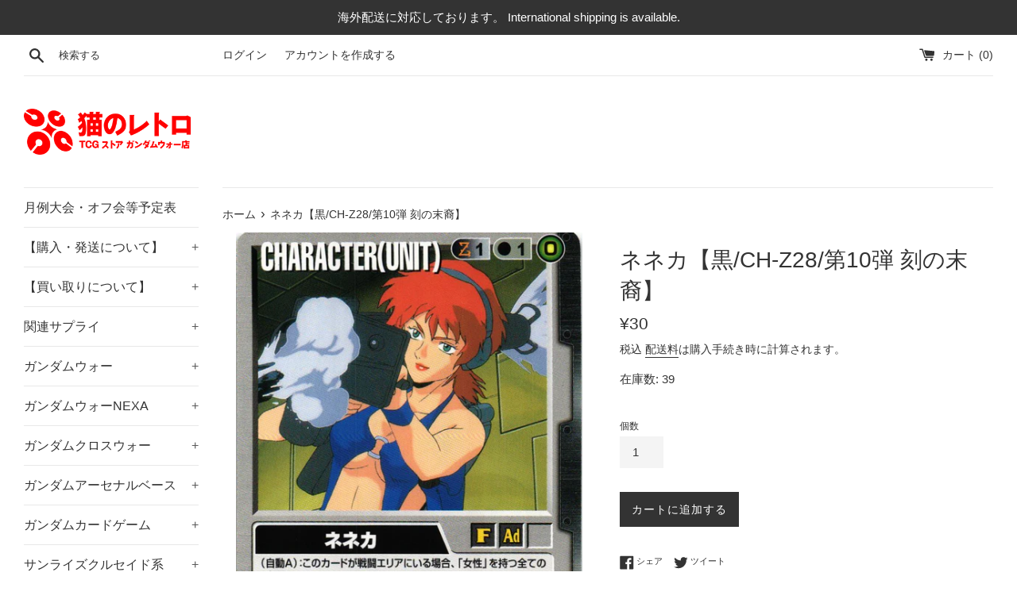

--- FILE ---
content_type: text/html; charset=utf-8
request_url: https://cat-tcg.com/products/010_008
body_size: 25325
content:
<!doctype html>
<html class="supports-no-js" lang="ja">
<head>
  <meta charset="utf-8">
  <meta http-equiv="X-UA-Compatible" content="IE=edge,chrome=1">
  <meta name="viewport" content="width=device-width,initial-scale=1">
  <meta name="theme-color" content="">
  <link rel="canonical" href="https://cat-tcg.com/products/010_008">

  

  <title>
  ネネカ【黒/CH-Z28/第10弾 刻の末裔】 &ndash; 猫のレトロTCGストア - ガンダムウォー店
  </title>

  

  <!-- /snippets/social-meta-tags.liquid -->




<meta property="og:site_name" content="猫のレトロTCGストア - ガンダムウォー店">
<meta property="og:url" content="https://cat-tcg.com/products/010_008">
<meta property="og:title" content="ネネカ【黒/CH-Z28/第10弾 刻の末裔】">
<meta property="og:type" content="product">
<meta property="og:description" content="Youtubeチャンネル『猫の遊び場チャンネル』のはー君が支援するガンダムウォー専門のオンラインストアです。
ガンダムウォーを安く提供できるように頑張っていきます！">

  <meta property="og:price:amount" content="30">
  <meta property="og:price:currency" content="JPY">

<meta property="og:image" content="http://cat-tcg.com/cdn/shop/products/010_008_1200x1200.jpg?v=1625108538">
<meta property="og:image:secure_url" content="https://cat-tcg.com/cdn/shop/products/010_008_1200x1200.jpg?v=1625108538">


  <meta name="twitter:site" content="@nekonoretoroTCG">

<meta name="twitter:card" content="summary_large_image">
<meta name="twitter:title" content="ネネカ【黒/CH-Z28/第10弾 刻の末裔】">
<meta name="twitter:description" content="Youtubeチャンネル『猫の遊び場チャンネル』のはー君が支援するガンダムウォー専門のオンラインストアです。
ガンダムウォーを安く提供できるように頑張っていきます！">

  <style data-shopify>
  :root {
    --color-body-text: #333333;
    --color-body: #ffffff;
  }
</style>


  <script>
    document.documentElement.className = document.documentElement.className.replace('supports-no-js', 'supports-js');

    var theme = {
      strings: {
        addToCart: "カートに追加する",
        itemAddedToCart: "商品がカートに追加されました！",
        soldOut: "売り切れ",
        unavailable: "お取り扱いできません",
        viewCart: "カートを見る",
        zoomClose: "閉じる (Esc)",
        zoomPrev: "前へ (Left arrow key)",
        zoomNext: "次へ (Right arrow key)"
      },
      mapStrings: {
        addressError: "住所を調べる際にエラーが発生しました",
        addressNoResults: "その住所は見つかりませんでした",
        addressQueryLimit: "Google APIの使用量の制限を超えました。\u003ca href=\"https:\/\/developers.google.com\/maps\/premium\/usage-limits\"\u003eプレミアムプラン\u003c\/a\u003eへのアップグレードをご検討ください。",
        authError: "あなたのGoogle Mapsのアカウント認証で問題が発生しました。"
      }
    };</script>

  <link href="//cat-tcg.com/cdn/shop/t/7/assets/theme.scss.css?v=114630966034546970031759332973" rel="stylesheet" type="text/css" media="all" />

  <script>window.performance && window.performance.mark && window.performance.mark('shopify.content_for_header.start');</script><meta name="google-site-verification" content="J7oYRLEje1nAR5VTN3SJKlQ7M7OvYZaOxYmh5osDGm4">
<meta id="shopify-digital-wallet" name="shopify-digital-wallet" content="/57188221105/digital_wallets/dialog">
<meta name="shopify-checkout-api-token" content="e62b6be9ec6560d180fdaf253f35139f">
<meta id="in-context-paypal-metadata" data-shop-id="57188221105" data-venmo-supported="false" data-environment="production" data-locale="ja_JP" data-paypal-v4="true" data-currency="JPY">
<link rel="alternate" type="application/json+oembed" href="https://cat-tcg.com/products/010_008.oembed">
<script async="async" src="/checkouts/internal/preloads.js?locale=ja-JP"></script>
<script id="shopify-features" type="application/json">{"accessToken":"e62b6be9ec6560d180fdaf253f35139f","betas":["rich-media-storefront-analytics"],"domain":"cat-tcg.com","predictiveSearch":false,"shopId":57188221105,"locale":"ja"}</script>
<script>var Shopify = Shopify || {};
Shopify.shop = "card-mart.myshopify.com";
Shopify.locale = "ja";
Shopify.currency = {"active":"JPY","rate":"1.0"};
Shopify.country = "JP";
Shopify.theme = {"name":"在庫表示","id":131791093937,"schema_name":"Simple","schema_version":"12.5.1","theme_store_id":578,"role":"main"};
Shopify.theme.handle = "null";
Shopify.theme.style = {"id":null,"handle":null};
Shopify.cdnHost = "cat-tcg.com/cdn";
Shopify.routes = Shopify.routes || {};
Shopify.routes.root = "/";</script>
<script type="module">!function(o){(o.Shopify=o.Shopify||{}).modules=!0}(window);</script>
<script>!function(o){function n(){var o=[];function n(){o.push(Array.prototype.slice.apply(arguments))}return n.q=o,n}var t=o.Shopify=o.Shopify||{};t.loadFeatures=n(),t.autoloadFeatures=n()}(window);</script>
<script id="shop-js-analytics" type="application/json">{"pageType":"product"}</script>
<script defer="defer" async type="module" src="//cat-tcg.com/cdn/shopifycloud/shop-js/modules/v2/client.init-shop-cart-sync_CRO8OuKI.ja.esm.js"></script>
<script defer="defer" async type="module" src="//cat-tcg.com/cdn/shopifycloud/shop-js/modules/v2/chunk.common_A56sv42F.esm.js"></script>
<script type="module">
  await import("//cat-tcg.com/cdn/shopifycloud/shop-js/modules/v2/client.init-shop-cart-sync_CRO8OuKI.ja.esm.js");
await import("//cat-tcg.com/cdn/shopifycloud/shop-js/modules/v2/chunk.common_A56sv42F.esm.js");

  window.Shopify.SignInWithShop?.initShopCartSync?.({"fedCMEnabled":true,"windoidEnabled":true});

</script>
<script id="__st">var __st={"a":57188221105,"offset":32400,"reqid":"79406344-7a3c-48db-81ef-330f6cf10d59-1768480702","pageurl":"cat-tcg.com\/products\/010_008","u":"2b607bc5595d","p":"product","rtyp":"product","rid":6798873886897};</script>
<script>window.ShopifyPaypalV4VisibilityTracking = true;</script>
<script id="captcha-bootstrap">!function(){'use strict';const t='contact',e='account',n='new_comment',o=[[t,t],['blogs',n],['comments',n],[t,'customer']],c=[[e,'customer_login'],[e,'guest_login'],[e,'recover_customer_password'],[e,'create_customer']],r=t=>t.map((([t,e])=>`form[action*='/${t}']:not([data-nocaptcha='true']) input[name='form_type'][value='${e}']`)).join(','),a=t=>()=>t?[...document.querySelectorAll(t)].map((t=>t.form)):[];function s(){const t=[...o],e=r(t);return a(e)}const i='password',u='form_key',d=['recaptcha-v3-token','g-recaptcha-response','h-captcha-response',i],f=()=>{try{return window.sessionStorage}catch{return}},m='__shopify_v',_=t=>t.elements[u];function p(t,e,n=!1){try{const o=window.sessionStorage,c=JSON.parse(o.getItem(e)),{data:r}=function(t){const{data:e,action:n}=t;return t[m]||n?{data:e,action:n}:{data:t,action:n}}(c);for(const[e,n]of Object.entries(r))t.elements[e]&&(t.elements[e].value=n);n&&o.removeItem(e)}catch(o){console.error('form repopulation failed',{error:o})}}const l='form_type',E='cptcha';function T(t){t.dataset[E]=!0}const w=window,h=w.document,L='Shopify',v='ce_forms',y='captcha';let A=!1;((t,e)=>{const n=(g='f06e6c50-85a8-45c8-87d0-21a2b65856fe',I='https://cdn.shopify.com/shopifycloud/storefront-forms-hcaptcha/ce_storefront_forms_captcha_hcaptcha.v1.5.2.iife.js',D={infoText:'hCaptchaによる保護',privacyText:'プライバシー',termsText:'利用規約'},(t,e,n)=>{const o=w[L][v],c=o.bindForm;if(c)return c(t,g,e,D).then(n);var r;o.q.push([[t,g,e,D],n]),r=I,A||(h.body.append(Object.assign(h.createElement('script'),{id:'captcha-provider',async:!0,src:r})),A=!0)});var g,I,D;w[L]=w[L]||{},w[L][v]=w[L][v]||{},w[L][v].q=[],w[L][y]=w[L][y]||{},w[L][y].protect=function(t,e){n(t,void 0,e),T(t)},Object.freeze(w[L][y]),function(t,e,n,w,h,L){const[v,y,A,g]=function(t,e,n){const i=e?o:[],u=t?c:[],d=[...i,...u],f=r(d),m=r(i),_=r(d.filter((([t,e])=>n.includes(e))));return[a(f),a(m),a(_),s()]}(w,h,L),I=t=>{const e=t.target;return e instanceof HTMLFormElement?e:e&&e.form},D=t=>v().includes(t);t.addEventListener('submit',(t=>{const e=I(t);if(!e)return;const n=D(e)&&!e.dataset.hcaptchaBound&&!e.dataset.recaptchaBound,o=_(e),c=g().includes(e)&&(!o||!o.value);(n||c)&&t.preventDefault(),c&&!n&&(function(t){try{if(!f())return;!function(t){const e=f();if(!e)return;const n=_(t);if(!n)return;const o=n.value;o&&e.removeItem(o)}(t);const e=Array.from(Array(32),(()=>Math.random().toString(36)[2])).join('');!function(t,e){_(t)||t.append(Object.assign(document.createElement('input'),{type:'hidden',name:u})),t.elements[u].value=e}(t,e),function(t,e){const n=f();if(!n)return;const o=[...t.querySelectorAll(`input[type='${i}']`)].map((({name:t})=>t)),c=[...d,...o],r={};for(const[a,s]of new FormData(t).entries())c.includes(a)||(r[a]=s);n.setItem(e,JSON.stringify({[m]:1,action:t.action,data:r}))}(t,e)}catch(e){console.error('failed to persist form',e)}}(e),e.submit())}));const S=(t,e)=>{t&&!t.dataset[E]&&(n(t,e.some((e=>e===t))),T(t))};for(const o of['focusin','change'])t.addEventListener(o,(t=>{const e=I(t);D(e)&&S(e,y())}));const B=e.get('form_key'),M=e.get(l),P=B&&M;t.addEventListener('DOMContentLoaded',(()=>{const t=y();if(P)for(const e of t)e.elements[l].value===M&&p(e,B);[...new Set([...A(),...v().filter((t=>'true'===t.dataset.shopifyCaptcha))])].forEach((e=>S(e,t)))}))}(h,new URLSearchParams(w.location.search),n,t,e,['guest_login'])})(!0,!0)}();</script>
<script integrity="sha256-4kQ18oKyAcykRKYeNunJcIwy7WH5gtpwJnB7kiuLZ1E=" data-source-attribution="shopify.loadfeatures" defer="defer" src="//cat-tcg.com/cdn/shopifycloud/storefront/assets/storefront/load_feature-a0a9edcb.js" crossorigin="anonymous"></script>
<script data-source-attribution="shopify.dynamic_checkout.dynamic.init">var Shopify=Shopify||{};Shopify.PaymentButton=Shopify.PaymentButton||{isStorefrontPortableWallets:!0,init:function(){window.Shopify.PaymentButton.init=function(){};var t=document.createElement("script");t.src="https://cat-tcg.com/cdn/shopifycloud/portable-wallets/latest/portable-wallets.ja.js",t.type="module",document.head.appendChild(t)}};
</script>
<script data-source-attribution="shopify.dynamic_checkout.buyer_consent">
  function portableWalletsHideBuyerConsent(e){var t=document.getElementById("shopify-buyer-consent"),n=document.getElementById("shopify-subscription-policy-button");t&&n&&(t.classList.add("hidden"),t.setAttribute("aria-hidden","true"),n.removeEventListener("click",e))}function portableWalletsShowBuyerConsent(e){var t=document.getElementById("shopify-buyer-consent"),n=document.getElementById("shopify-subscription-policy-button");t&&n&&(t.classList.remove("hidden"),t.removeAttribute("aria-hidden"),n.addEventListener("click",e))}window.Shopify?.PaymentButton&&(window.Shopify.PaymentButton.hideBuyerConsent=portableWalletsHideBuyerConsent,window.Shopify.PaymentButton.showBuyerConsent=portableWalletsShowBuyerConsent);
</script>
<script data-source-attribution="shopify.dynamic_checkout.cart.bootstrap">document.addEventListener("DOMContentLoaded",(function(){function t(){return document.querySelector("shopify-accelerated-checkout-cart, shopify-accelerated-checkout")}if(t())Shopify.PaymentButton.init();else{new MutationObserver((function(e,n){t()&&(Shopify.PaymentButton.init(),n.disconnect())})).observe(document.body,{childList:!0,subtree:!0})}}));
</script>
<script id='scb4127' type='text/javascript' async='' src='https://cat-tcg.com/cdn/shopifycloud/privacy-banner/storefront-banner.js'></script><link id="shopify-accelerated-checkout-styles" rel="stylesheet" media="screen" href="https://cat-tcg.com/cdn/shopifycloud/portable-wallets/latest/accelerated-checkout-backwards-compat.css" crossorigin="anonymous">
<style id="shopify-accelerated-checkout-cart">
        #shopify-buyer-consent {
  margin-top: 1em;
  display: inline-block;
  width: 100%;
}

#shopify-buyer-consent.hidden {
  display: none;
}

#shopify-subscription-policy-button {
  background: none;
  border: none;
  padding: 0;
  text-decoration: underline;
  font-size: inherit;
  cursor: pointer;
}

#shopify-subscription-policy-button::before {
  box-shadow: none;
}

      </style>

<script>window.performance && window.performance.mark && window.performance.mark('shopify.content_for_header.end');</script>

  <script src="//cat-tcg.com/cdn/shop/t/7/assets/jquery-1.11.0.min.js?v=32460426840832490021670349015" type="text/javascript"></script>
  <script src="//cat-tcg.com/cdn/shop/t/7/assets/modernizr.min.js?v=44044439420609591321670349015" type="text/javascript"></script>

  <script src="//cat-tcg.com/cdn/shop/t/7/assets/lazysizes.min.js?v=155223123402716617051670349015" async="async"></script>

  
  <script>
  var variantStock = {};
</script>
<link href="https://monorail-edge.shopifysvc.com" rel="dns-prefetch">
<script>(function(){if ("sendBeacon" in navigator && "performance" in window) {try {var session_token_from_headers = performance.getEntriesByType('navigation')[0].serverTiming.find(x => x.name == '_s').description;} catch {var session_token_from_headers = undefined;}var session_cookie_matches = document.cookie.match(/_shopify_s=([^;]*)/);var session_token_from_cookie = session_cookie_matches && session_cookie_matches.length === 2 ? session_cookie_matches[1] : "";var session_token = session_token_from_headers || session_token_from_cookie || "";function handle_abandonment_event(e) {var entries = performance.getEntries().filter(function(entry) {return /monorail-edge.shopifysvc.com/.test(entry.name);});if (!window.abandonment_tracked && entries.length === 0) {window.abandonment_tracked = true;var currentMs = Date.now();var navigation_start = performance.timing.navigationStart;var payload = {shop_id: 57188221105,url: window.location.href,navigation_start,duration: currentMs - navigation_start,session_token,page_type: "product"};window.navigator.sendBeacon("https://monorail-edge.shopifysvc.com/v1/produce", JSON.stringify({schema_id: "online_store_buyer_site_abandonment/1.1",payload: payload,metadata: {event_created_at_ms: currentMs,event_sent_at_ms: currentMs}}));}}window.addEventListener('pagehide', handle_abandonment_event);}}());</script>
<script id="web-pixels-manager-setup">(function e(e,d,r,n,o){if(void 0===o&&(o={}),!Boolean(null===(a=null===(i=window.Shopify)||void 0===i?void 0:i.analytics)||void 0===a?void 0:a.replayQueue)){var i,a;window.Shopify=window.Shopify||{};var t=window.Shopify;t.analytics=t.analytics||{};var s=t.analytics;s.replayQueue=[],s.publish=function(e,d,r){return s.replayQueue.push([e,d,r]),!0};try{self.performance.mark("wpm:start")}catch(e){}var l=function(){var e={modern:/Edge?\/(1{2}[4-9]|1[2-9]\d|[2-9]\d{2}|\d{4,})\.\d+(\.\d+|)|Firefox\/(1{2}[4-9]|1[2-9]\d|[2-9]\d{2}|\d{4,})\.\d+(\.\d+|)|Chrom(ium|e)\/(9{2}|\d{3,})\.\d+(\.\d+|)|(Maci|X1{2}).+ Version\/(15\.\d+|(1[6-9]|[2-9]\d|\d{3,})\.\d+)([,.]\d+|)( \(\w+\)|)( Mobile\/\w+|) Safari\/|Chrome.+OPR\/(9{2}|\d{3,})\.\d+\.\d+|(CPU[ +]OS|iPhone[ +]OS|CPU[ +]iPhone|CPU IPhone OS|CPU iPad OS)[ +]+(15[._]\d+|(1[6-9]|[2-9]\d|\d{3,})[._]\d+)([._]\d+|)|Android:?[ /-](13[3-9]|1[4-9]\d|[2-9]\d{2}|\d{4,})(\.\d+|)(\.\d+|)|Android.+Firefox\/(13[5-9]|1[4-9]\d|[2-9]\d{2}|\d{4,})\.\d+(\.\d+|)|Android.+Chrom(ium|e)\/(13[3-9]|1[4-9]\d|[2-9]\d{2}|\d{4,})\.\d+(\.\d+|)|SamsungBrowser\/([2-9]\d|\d{3,})\.\d+/,legacy:/Edge?\/(1[6-9]|[2-9]\d|\d{3,})\.\d+(\.\d+|)|Firefox\/(5[4-9]|[6-9]\d|\d{3,})\.\d+(\.\d+|)|Chrom(ium|e)\/(5[1-9]|[6-9]\d|\d{3,})\.\d+(\.\d+|)([\d.]+$|.*Safari\/(?![\d.]+ Edge\/[\d.]+$))|(Maci|X1{2}).+ Version\/(10\.\d+|(1[1-9]|[2-9]\d|\d{3,})\.\d+)([,.]\d+|)( \(\w+\)|)( Mobile\/\w+|) Safari\/|Chrome.+OPR\/(3[89]|[4-9]\d|\d{3,})\.\d+\.\d+|(CPU[ +]OS|iPhone[ +]OS|CPU[ +]iPhone|CPU IPhone OS|CPU iPad OS)[ +]+(10[._]\d+|(1[1-9]|[2-9]\d|\d{3,})[._]\d+)([._]\d+|)|Android:?[ /-](13[3-9]|1[4-9]\d|[2-9]\d{2}|\d{4,})(\.\d+|)(\.\d+|)|Mobile Safari.+OPR\/([89]\d|\d{3,})\.\d+\.\d+|Android.+Firefox\/(13[5-9]|1[4-9]\d|[2-9]\d{2}|\d{4,})\.\d+(\.\d+|)|Android.+Chrom(ium|e)\/(13[3-9]|1[4-9]\d|[2-9]\d{2}|\d{4,})\.\d+(\.\d+|)|Android.+(UC? ?Browser|UCWEB|U3)[ /]?(15\.([5-9]|\d{2,})|(1[6-9]|[2-9]\d|\d{3,})\.\d+)\.\d+|SamsungBrowser\/(5\.\d+|([6-9]|\d{2,})\.\d+)|Android.+MQ{2}Browser\/(14(\.(9|\d{2,})|)|(1[5-9]|[2-9]\d|\d{3,})(\.\d+|))(\.\d+|)|K[Aa][Ii]OS\/(3\.\d+|([4-9]|\d{2,})\.\d+)(\.\d+|)/},d=e.modern,r=e.legacy,n=navigator.userAgent;return n.match(d)?"modern":n.match(r)?"legacy":"unknown"}(),u="modern"===l?"modern":"legacy",c=(null!=n?n:{modern:"",legacy:""})[u],f=function(e){return[e.baseUrl,"/wpm","/b",e.hashVersion,"modern"===e.buildTarget?"m":"l",".js"].join("")}({baseUrl:d,hashVersion:r,buildTarget:u}),m=function(e){var d=e.version,r=e.bundleTarget,n=e.surface,o=e.pageUrl,i=e.monorailEndpoint;return{emit:function(e){var a=e.status,t=e.errorMsg,s=(new Date).getTime(),l=JSON.stringify({metadata:{event_sent_at_ms:s},events:[{schema_id:"web_pixels_manager_load/3.1",payload:{version:d,bundle_target:r,page_url:o,status:a,surface:n,error_msg:t},metadata:{event_created_at_ms:s}}]});if(!i)return console&&console.warn&&console.warn("[Web Pixels Manager] No Monorail endpoint provided, skipping logging."),!1;try{return self.navigator.sendBeacon.bind(self.navigator)(i,l)}catch(e){}var u=new XMLHttpRequest;try{return u.open("POST",i,!0),u.setRequestHeader("Content-Type","text/plain"),u.send(l),!0}catch(e){return console&&console.warn&&console.warn("[Web Pixels Manager] Got an unhandled error while logging to Monorail."),!1}}}}({version:r,bundleTarget:l,surface:e.surface,pageUrl:self.location.href,monorailEndpoint:e.monorailEndpoint});try{o.browserTarget=l,function(e){var d=e.src,r=e.async,n=void 0===r||r,o=e.onload,i=e.onerror,a=e.sri,t=e.scriptDataAttributes,s=void 0===t?{}:t,l=document.createElement("script"),u=document.querySelector("head"),c=document.querySelector("body");if(l.async=n,l.src=d,a&&(l.integrity=a,l.crossOrigin="anonymous"),s)for(var f in s)if(Object.prototype.hasOwnProperty.call(s,f))try{l.dataset[f]=s[f]}catch(e){}if(o&&l.addEventListener("load",o),i&&l.addEventListener("error",i),u)u.appendChild(l);else{if(!c)throw new Error("Did not find a head or body element to append the script");c.appendChild(l)}}({src:f,async:!0,onload:function(){if(!function(){var e,d;return Boolean(null===(d=null===(e=window.Shopify)||void 0===e?void 0:e.analytics)||void 0===d?void 0:d.initialized)}()){var d=window.webPixelsManager.init(e)||void 0;if(d){var r=window.Shopify.analytics;r.replayQueue.forEach((function(e){var r=e[0],n=e[1],o=e[2];d.publishCustomEvent(r,n,o)})),r.replayQueue=[],r.publish=d.publishCustomEvent,r.visitor=d.visitor,r.initialized=!0}}},onerror:function(){return m.emit({status:"failed",errorMsg:"".concat(f," has failed to load")})},sri:function(e){var d=/^sha384-[A-Za-z0-9+/=]+$/;return"string"==typeof e&&d.test(e)}(c)?c:"",scriptDataAttributes:o}),m.emit({status:"loading"})}catch(e){m.emit({status:"failed",errorMsg:(null==e?void 0:e.message)||"Unknown error"})}}})({shopId: 57188221105,storefrontBaseUrl: "https://cat-tcg.com",extensionsBaseUrl: "https://extensions.shopifycdn.com/cdn/shopifycloud/web-pixels-manager",monorailEndpoint: "https://monorail-edge.shopifysvc.com/unstable/produce_batch",surface: "storefront-renderer",enabledBetaFlags: ["2dca8a86"],webPixelsConfigList: [{"id":"551583921","configuration":"{\"config\":\"{\\\"pixel_id\\\":\\\"GT-TNLZF6R\\\",\\\"google_tag_ids\\\":[\\\"GT-TNLZF6R\\\"],\\\"target_country\\\":\\\"JP\\\",\\\"gtag_events\\\":[{\\\"type\\\":\\\"view_item\\\",\\\"action_label\\\":\\\"MC-L0RGS9R1QZ\\\"},{\\\"type\\\":\\\"purchase\\\",\\\"action_label\\\":\\\"MC-L0RGS9R1QZ\\\"},{\\\"type\\\":\\\"page_view\\\",\\\"action_label\\\":\\\"MC-L0RGS9R1QZ\\\"}],\\\"enable_monitoring_mode\\\":false}\"}","eventPayloadVersion":"v1","runtimeContext":"OPEN","scriptVersion":"b2a88bafab3e21179ed38636efcd8a93","type":"APP","apiClientId":1780363,"privacyPurposes":[],"dataSharingAdjustments":{"protectedCustomerApprovalScopes":["read_customer_address","read_customer_email","read_customer_name","read_customer_personal_data","read_customer_phone"]}},{"id":"shopify-app-pixel","configuration":"{}","eventPayloadVersion":"v1","runtimeContext":"STRICT","scriptVersion":"0450","apiClientId":"shopify-pixel","type":"APP","privacyPurposes":["ANALYTICS","MARKETING"]},{"id":"shopify-custom-pixel","eventPayloadVersion":"v1","runtimeContext":"LAX","scriptVersion":"0450","apiClientId":"shopify-pixel","type":"CUSTOM","privacyPurposes":["ANALYTICS","MARKETING"]}],isMerchantRequest: false,initData: {"shop":{"name":"猫のレトロTCGストア - ガンダムウォー店","paymentSettings":{"currencyCode":"JPY"},"myshopifyDomain":"card-mart.myshopify.com","countryCode":"JP","storefrontUrl":"https:\/\/cat-tcg.com"},"customer":null,"cart":null,"checkout":null,"productVariants":[{"price":{"amount":30.0,"currencyCode":"JPY"},"product":{"title":"ネネカ【黒\/CH-Z28\/第10弾 刻の末裔】","vendor":"猫のレトロTCGストア - ガンダムウォー店","id":"6798873886897","untranslatedTitle":"ネネカ【黒\/CH-Z28\/第10弾 刻の末裔】","url":"\/products\/010_008","type":""},"id":"40256279347377","image":{"src":"\/\/cat-tcg.com\/cdn\/shop\/products\/010_008.jpg?v=1625108538"},"sku":"010_008","title":"Default Title","untranslatedTitle":"Default Title"}],"purchasingCompany":null},},"https://cat-tcg.com/cdn","7cecd0b6w90c54c6cpe92089d5m57a67346",{"modern":"","legacy":""},{"shopId":"57188221105","storefrontBaseUrl":"https:\/\/cat-tcg.com","extensionBaseUrl":"https:\/\/extensions.shopifycdn.com\/cdn\/shopifycloud\/web-pixels-manager","surface":"storefront-renderer","enabledBetaFlags":"[\"2dca8a86\"]","isMerchantRequest":"false","hashVersion":"7cecd0b6w90c54c6cpe92089d5m57a67346","publish":"custom","events":"[[\"page_viewed\",{}],[\"product_viewed\",{\"productVariant\":{\"price\":{\"amount\":30.0,\"currencyCode\":\"JPY\"},\"product\":{\"title\":\"ネネカ【黒\/CH-Z28\/第10弾 刻の末裔】\",\"vendor\":\"猫のレトロTCGストア - ガンダムウォー店\",\"id\":\"6798873886897\",\"untranslatedTitle\":\"ネネカ【黒\/CH-Z28\/第10弾 刻の末裔】\",\"url\":\"\/products\/010_008\",\"type\":\"\"},\"id\":\"40256279347377\",\"image\":{\"src\":\"\/\/cat-tcg.com\/cdn\/shop\/products\/010_008.jpg?v=1625108538\"},\"sku\":\"010_008\",\"title\":\"Default Title\",\"untranslatedTitle\":\"Default Title\"}}]]"});</script><script>
  window.ShopifyAnalytics = window.ShopifyAnalytics || {};
  window.ShopifyAnalytics.meta = window.ShopifyAnalytics.meta || {};
  window.ShopifyAnalytics.meta.currency = 'JPY';
  var meta = {"product":{"id":6798873886897,"gid":"gid:\/\/shopify\/Product\/6798873886897","vendor":"猫のレトロTCGストア - ガンダムウォー店","type":"","handle":"010_008","variants":[{"id":40256279347377,"price":3000,"name":"ネネカ【黒\/CH-Z28\/第10弾 刻の末裔】","public_title":null,"sku":"010_008"}],"remote":false},"page":{"pageType":"product","resourceType":"product","resourceId":6798873886897,"requestId":"79406344-7a3c-48db-81ef-330f6cf10d59-1768480702"}};
  for (var attr in meta) {
    window.ShopifyAnalytics.meta[attr] = meta[attr];
  }
</script>
<script class="analytics">
  (function () {
    var customDocumentWrite = function(content) {
      var jquery = null;

      if (window.jQuery) {
        jquery = window.jQuery;
      } else if (window.Checkout && window.Checkout.$) {
        jquery = window.Checkout.$;
      }

      if (jquery) {
        jquery('body').append(content);
      }
    };

    var hasLoggedConversion = function(token) {
      if (token) {
        return document.cookie.indexOf('loggedConversion=' + token) !== -1;
      }
      return false;
    }

    var setCookieIfConversion = function(token) {
      if (token) {
        var twoMonthsFromNow = new Date(Date.now());
        twoMonthsFromNow.setMonth(twoMonthsFromNow.getMonth() + 2);

        document.cookie = 'loggedConversion=' + token + '; expires=' + twoMonthsFromNow;
      }
    }

    var trekkie = window.ShopifyAnalytics.lib = window.trekkie = window.trekkie || [];
    if (trekkie.integrations) {
      return;
    }
    trekkie.methods = [
      'identify',
      'page',
      'ready',
      'track',
      'trackForm',
      'trackLink'
    ];
    trekkie.factory = function(method) {
      return function() {
        var args = Array.prototype.slice.call(arguments);
        args.unshift(method);
        trekkie.push(args);
        return trekkie;
      };
    };
    for (var i = 0; i < trekkie.methods.length; i++) {
      var key = trekkie.methods[i];
      trekkie[key] = trekkie.factory(key);
    }
    trekkie.load = function(config) {
      trekkie.config = config || {};
      trekkie.config.initialDocumentCookie = document.cookie;
      var first = document.getElementsByTagName('script')[0];
      var script = document.createElement('script');
      script.type = 'text/javascript';
      script.onerror = function(e) {
        var scriptFallback = document.createElement('script');
        scriptFallback.type = 'text/javascript';
        scriptFallback.onerror = function(error) {
                var Monorail = {
      produce: function produce(monorailDomain, schemaId, payload) {
        var currentMs = new Date().getTime();
        var event = {
          schema_id: schemaId,
          payload: payload,
          metadata: {
            event_created_at_ms: currentMs,
            event_sent_at_ms: currentMs
          }
        };
        return Monorail.sendRequest("https://" + monorailDomain + "/v1/produce", JSON.stringify(event));
      },
      sendRequest: function sendRequest(endpointUrl, payload) {
        // Try the sendBeacon API
        if (window && window.navigator && typeof window.navigator.sendBeacon === 'function' && typeof window.Blob === 'function' && !Monorail.isIos12()) {
          var blobData = new window.Blob([payload], {
            type: 'text/plain'
          });

          if (window.navigator.sendBeacon(endpointUrl, blobData)) {
            return true;
          } // sendBeacon was not successful

        } // XHR beacon

        var xhr = new XMLHttpRequest();

        try {
          xhr.open('POST', endpointUrl);
          xhr.setRequestHeader('Content-Type', 'text/plain');
          xhr.send(payload);
        } catch (e) {
          console.log(e);
        }

        return false;
      },
      isIos12: function isIos12() {
        return window.navigator.userAgent.lastIndexOf('iPhone; CPU iPhone OS 12_') !== -1 || window.navigator.userAgent.lastIndexOf('iPad; CPU OS 12_') !== -1;
      }
    };
    Monorail.produce('monorail-edge.shopifysvc.com',
      'trekkie_storefront_load_errors/1.1',
      {shop_id: 57188221105,
      theme_id: 131791093937,
      app_name: "storefront",
      context_url: window.location.href,
      source_url: "//cat-tcg.com/cdn/s/trekkie.storefront.cd680fe47e6c39ca5d5df5f0a32d569bc48c0f27.min.js"});

        };
        scriptFallback.async = true;
        scriptFallback.src = '//cat-tcg.com/cdn/s/trekkie.storefront.cd680fe47e6c39ca5d5df5f0a32d569bc48c0f27.min.js';
        first.parentNode.insertBefore(scriptFallback, first);
      };
      script.async = true;
      script.src = '//cat-tcg.com/cdn/s/trekkie.storefront.cd680fe47e6c39ca5d5df5f0a32d569bc48c0f27.min.js';
      first.parentNode.insertBefore(script, first);
    };
    trekkie.load(
      {"Trekkie":{"appName":"storefront","development":false,"defaultAttributes":{"shopId":57188221105,"isMerchantRequest":null,"themeId":131791093937,"themeCityHash":"2116548591646649203","contentLanguage":"ja","currency":"JPY","eventMetadataId":"ded2a033-d9cf-4528-9c71-b21a5d5f7afa"},"isServerSideCookieWritingEnabled":true,"monorailRegion":"shop_domain","enabledBetaFlags":["65f19447"]},"Session Attribution":{},"S2S":{"facebookCapiEnabled":false,"source":"trekkie-storefront-renderer","apiClientId":580111}}
    );

    var loaded = false;
    trekkie.ready(function() {
      if (loaded) return;
      loaded = true;

      window.ShopifyAnalytics.lib = window.trekkie;

      var originalDocumentWrite = document.write;
      document.write = customDocumentWrite;
      try { window.ShopifyAnalytics.merchantGoogleAnalytics.call(this); } catch(error) {};
      document.write = originalDocumentWrite;

      window.ShopifyAnalytics.lib.page(null,{"pageType":"product","resourceType":"product","resourceId":6798873886897,"requestId":"79406344-7a3c-48db-81ef-330f6cf10d59-1768480702","shopifyEmitted":true});

      var match = window.location.pathname.match(/checkouts\/(.+)\/(thank_you|post_purchase)/)
      var token = match? match[1]: undefined;
      if (!hasLoggedConversion(token)) {
        setCookieIfConversion(token);
        window.ShopifyAnalytics.lib.track("Viewed Product",{"currency":"JPY","variantId":40256279347377,"productId":6798873886897,"productGid":"gid:\/\/shopify\/Product\/6798873886897","name":"ネネカ【黒\/CH-Z28\/第10弾 刻の末裔】","price":"30","sku":"010_008","brand":"猫のレトロTCGストア - ガンダムウォー店","variant":null,"category":"","nonInteraction":true,"remote":false},undefined,undefined,{"shopifyEmitted":true});
      window.ShopifyAnalytics.lib.track("monorail:\/\/trekkie_storefront_viewed_product\/1.1",{"currency":"JPY","variantId":40256279347377,"productId":6798873886897,"productGid":"gid:\/\/shopify\/Product\/6798873886897","name":"ネネカ【黒\/CH-Z28\/第10弾 刻の末裔】","price":"30","sku":"010_008","brand":"猫のレトロTCGストア - ガンダムウォー店","variant":null,"category":"","nonInteraction":true,"remote":false,"referer":"https:\/\/cat-tcg.com\/products\/010_008"});
      }
    });


        var eventsListenerScript = document.createElement('script');
        eventsListenerScript.async = true;
        eventsListenerScript.src = "//cat-tcg.com/cdn/shopifycloud/storefront/assets/shop_events_listener-3da45d37.js";
        document.getElementsByTagName('head')[0].appendChild(eventsListenerScript);

})();</script>
<script
  defer
  src="https://cat-tcg.com/cdn/shopifycloud/perf-kit/shopify-perf-kit-3.0.3.min.js"
  data-application="storefront-renderer"
  data-shop-id="57188221105"
  data-render-region="gcp-us-central1"
  data-page-type="product"
  data-theme-instance-id="131791093937"
  data-theme-name="Simple"
  data-theme-version="12.5.1"
  data-monorail-region="shop_domain"
  data-resource-timing-sampling-rate="10"
  data-shs="true"
  data-shs-beacon="true"
  data-shs-export-with-fetch="true"
  data-shs-logs-sample-rate="1"
  data-shs-beacon-endpoint="https://cat-tcg.com/api/collect"
></script>
</head>

<body id="ネネカ-黒-ch-z28-第10弾-刻の末裔" class="template-product">

  <a class="in-page-link visually-hidden skip-link" href="#MainContent">コンテンツにスキップする</a>

  <div id="shopify-section-header" class="shopify-section">

  <style>
    .site-header__logo {
      width: 210px;
    }
    #HeaderLogoWrapper {
      max-width: 210px !important;
    }
  </style>
  <style>
    .announcement-bar--link:hover {
      

      
        background-color: #3d3d3d;
      
    }
  </style>

  
    <div class="announcement-bar">
  

    <p class="announcement-bar__message site-wrapper">海外配送に対応しております。 International shipping is available.</p>

  
    </div>
  


<div class="site-wrapper">
  <div class="top-bar grid">

    <div class="grid__item medium-up--one-fifth small--one-half">
      <div class="top-bar__search">
        <a href="/search" class="medium-up--hide">
          <input type="hidden" name="type" value="product" aria-hidden="true"><svg focusable="false" role="presentation" class="icon icon-search" viewBox="0 0 20 20"><path fill="#444" d="M18.64 17.02l-5.31-5.31c.81-1.08 1.26-2.43 1.26-3.87C14.5 4.06 11.44 1 7.75 1S1 4.06 1 7.75s3.06 6.75 6.75 6.75c1.44 0 2.79-.45 3.87-1.26l5.31 5.31c.45.45 1.26.54 1.71.09.45-.36.45-1.17 0-1.62zM3.25 7.75c0-2.52 1.98-4.5 4.5-4.5s4.5 1.98 4.5 4.5-1.98 4.5-4.5 4.5-4.5-1.98-4.5-4.5z"/></svg>
        </a>
        <form action="/search" method="get" class="search-bar small--hide" role="search">
          
          <button type="submit" class="search-bar__submit">
            <input type="hidden" name="type" value="product" aria-hidden="true"><svg focusable="false" role="presentation" class="icon icon-search" viewBox="0 0 20 20"><path fill="#444" d="M18.64 17.02l-5.31-5.31c.81-1.08 1.26-2.43 1.26-3.87C14.5 4.06 11.44 1 7.75 1S1 4.06 1 7.75s3.06 6.75 6.75 6.75c1.44 0 2.79-.45 3.87-1.26l5.31 5.31c.45.45 1.26.54 1.71.09.45-.36.45-1.17 0-1.62zM3.25 7.75c0-2.52 1.98-4.5 4.5-4.5s4.5 1.98 4.5 4.5-1.98 4.5-4.5 4.5-4.5-1.98-4.5-4.5z"/></svg>
            <span class="icon__fallback-text">検索する</span>
          </button>
          <input type="search" name="q" class="search-bar__input" value="" placeholder="検索する" aria-label="検索する">
        </form>
      </div>
    </div>

    
      <div class="grid__item medium-up--two-fifths small--hide">
        <span class="customer-links small--hide">
          
            <a href="/account/login" id="customer_login_link">ログイン</a>
            <span class="vertical-divider"></span>
            <a href="/account/register" id="customer_register_link">アカウントを作成する</a>
          
        </span>
      </div>
    

    <div class="grid__item  medium-up--two-fifths  small--one-half text-right">
      <a href="/cart" class="site-header__cart">
        <svg aria-hidden="true" focusable="false" role="presentation" class="icon icon-cart" viewBox="0 0 20 20"><path fill="#444" d="M18.936 5.564c-.144-.175-.35-.207-.55-.207h-.003L6.774 4.286c-.272 0-.417.089-.491.18-.079.096-.16.263-.094.585l2.016 5.705c.163.407.642.673 1.068.673h8.401c.433 0 .854-.285.941-.725l.484-4.571c.045-.221-.015-.388-.163-.567z"/><path fill="#444" d="M17.107 12.5H7.659L4.98 4.117l-.362-1.059c-.138-.401-.292-.559-.695-.559H.924c-.411 0-.748.303-.748.714s.337.714.748.714h2.413l3.002 9.48c.126.38.295.52.942.52h9.825c.411 0 .748-.303.748-.714s-.336-.714-.748-.714zM10.424 16.23a1.498 1.498 0 1 1-2.997 0 1.498 1.498 0 0 1 2.997 0zM16.853 16.23a1.498 1.498 0 1 1-2.997 0 1.498 1.498 0 0 1 2.997 0z"/></svg>
        <span class="small--hide">
          カート
          (<span id="CartCount">0</span>)
        </span>
      </a>
    </div>
  </div>

  <hr class="small--hide hr--border">

  <header class="site-header grid medium-up--grid--table" role="banner">
    <div class="grid__item small--text-center">
      <div itemscope itemtype="http://schema.org/Organization">
        

          <div id="HeaderLogoWrapper" class="supports-js">
            <a href="/" itemprop="url" style="padding-top:27.47617074181517%; display: block;">
              <img id="HeaderLogo"
                   class="lazyload"
                   src="//cat-tcg.com/cdn/shop/files/nekoret_150x150.png?v=1622028447"
                   data-src="//cat-tcg.com/cdn/shop/files/nekoret_{width}x.png?v=1622028447"
                   data-widths="[180, 360, 540, 720, 900, 1080, 1296, 1512, 1728, 2048]"
                   data-aspectratio="0.7279767666989352"
                   data-sizes="auto"
                   alt="猫のレトロTCGストア - ガンダムウォー店"
                   itemprop="logo">
            </a>
          </div>
          <noscript>
            
            <a href="/" itemprop="url">
              <img class="site-header__logo" src="//cat-tcg.com/cdn/shop/files/nekoret_210x.png?v=1622028447"
              srcset="//cat-tcg.com/cdn/shop/files/nekoret_210x.png?v=1622028447 1x, //cat-tcg.com/cdn/shop/files/nekoret_210x@2x.png?v=1622028447 2x"
              alt="猫のレトロTCGストア - ガンダムウォー店"
              itemprop="logo">
            </a>
          </noscript>
          
        
      </div>
    </div>
    
      <div class="grid__item medium-up--text-right small--text-center">
        <div class="rte tagline">
          <p></p>
        </div>
      </div>
    
  </header>
</div>




</div>

    

  <div class="site-wrapper">

    <div class="grid">

      <div id="shopify-section-sidebar" class="shopify-section"><div data-section-id="sidebar" data-section-type="sidebar-section">
  <nav class="grid__item small--text-center medium-up--one-fifth" role="navigation">
    <hr class="hr--small medium-up--hide">
    <button id="ToggleMobileMenu" class="mobile-menu-icon medium-up--hide" aria-haspopup="true" aria-owns="SiteNav">
      <span class="line"></span>
      <span class="line"></span>
      <span class="line"></span>
      <span class="line"></span>
      <span class="icon__fallback-text">メニュー</span>
    </button>
    <div id="SiteNav" class="site-nav" role="menu">
      <ul class="list--nav">
        
          
          
            <li class="site-nav__item">
              <a href="/pages/%E7%8C%AB%E3%81%AE%E3%83%AC%E3%83%88%E3%83%ADtcg%E3%82%B9%E3%83%88%E3%82%A2-%E6%9C%88%E4%BE%8B%E5%A4%A7%E4%BC%9A%E4%BA%88%E5%AE%9A" class="site-nav__link">月例大会・オフ会等予定表</a>
            </li>
          
        
          
          
            

            

            <li class="site-nav--has-submenu site-nav__item">
              <button class="site-nav__link btn--link site-nav__expand" aria-expanded="false" aria-controls="Collapsible-2">
                【購入・発送について】
                <span class="site-nav__link__text" aria-hidden="true">+</span>
              </button>
              <ul id="Collapsible-2" class="site-nav__submenu site-nav__submenu--collapsed" aria-hidden="true" style="display: none;">
                
                  
                    <li >
                      <a href="/pages/%E8%B3%BC%E5%85%A5-%E7%99%BA%E9%80%81%E3%81%AB%E3%81%A4%E3%81%84%E3%81%A6" class="site-nav__link">購入・発送について</a>
                    </li>
                  
                
                  
                    <li >
                      <a href="/pages/%E3%82%AF%E3%83%BC%E3%83%9D%E3%83%B3%E5%88%B8%E3%81%AB%E3%81%A4%E3%81%84%E3%81%A6" class="site-nav__link">【クーポンコードの使用について】</a>
                    </li>
                  
                
              </ul>
            </li>
          
        
          
          
            

            

            <li class="site-nav--has-submenu site-nav__item">
              <button class="site-nav__link btn--link site-nav__expand" aria-expanded="false" aria-controls="Collapsible-3">
                【買い取りについて】
                <span class="site-nav__link__text" aria-hidden="true">+</span>
              </button>
              <ul id="Collapsible-3" class="site-nav__submenu site-nav__submenu--collapsed" aria-hidden="true" style="display: none;">
                
                  
                    <li >
                      <a href="/pages/%E8%B2%B7%E5%8F%96%E3%81%AB%E3%81%A4%E3%81%84%E3%81%A6" class="site-nav__link">ガンダムウォー</a>
                    </li>
                  
                
                  
                    <li >
                      <a href="/pages/%E8%B2%B7%E5%8F%96%E3%81%AB%E3%81%A4%E3%81%84%E3%81%A6-novatcg-%E3%82%A2%E3%83%BC%E3%82%BB%E3%83%8A%E3%83%AB%E3%83%99%E3%83%BC%E3%82%B9" class="site-nav__link">NOVATCG</a>
                    </li>
                  
                
                  
                    <li >
                      <a href="/pages/%E8%B2%B7%E5%8F%96%E3%81%AB%E3%81%A4%E3%81%84%E3%81%A6-%E3%82%AC%E3%83%B3%E3%83%80%E3%83%A0%E3%82%A6%E3%82%A9%E3%83%BCnexa-%E3%81%AE%E3%82%B3%E3%83%94%E3%83%BC" class="site-nav__link">ガンダムウォーNEXA/アーセナルベース/クロスウォー/クルセイド系</a>
                    </li>
                  
                
                  
                    <li >
                      <a href="#" class="site-nav__link">その他トレカについて</a>
                    </li>
                  
                
              </ul>
            </li>
          
        
          
          
            

            

            <li class="site-nav--has-submenu site-nav__item">
              <button class="site-nav__link btn--link site-nav__expand" aria-expanded="false" aria-controls="Collapsible-4">
                関連サプライ
                <span class="site-nav__link__text" aria-hidden="true">+</span>
              </button>
              <ul id="Collapsible-4" class="site-nav__submenu site-nav__submenu--collapsed" aria-hidden="true" style="display: none;">
                
                  
                    <li >
                      <a href="/collections/%E4%B8%AD%E5%8F%A4%E3%82%B5%E3%83%97%E3%83%A9%E3%82%A4" class="site-nav__link">中古サプライ</a>
                    </li>
                  
                
                  
                    

                    

                    <li class="site-nav--has-submenu">
                      <button class="site-nav__link btn--link site-nav__expand" aria-expanded="false" aria-controls="Collapsible-4-2">
                        新品サプライ
                        <span class="site-nav__link__text" aria-hidden="true">+</span>
                      </button>
                      <ul id="Collapsible-4-2" class="site-nav__submenu site-nav__submenu--grandchild site-nav__submenu--collapsed" aria-hidden="true" style="display: none;">
                        
                          <li class="site-nav__grandchild">
                            <a href="/collections/%E3%82%AA%E3%83%BC%E3%83%90%E3%83%BC%E3%82%B9%E3%83%AA%E3%83%BC%E3%83%96" class="site-nav__link">オーバースリーブ【レギュラーサイズ】</a>
                          </li>
                        
                          <li class="site-nav__grandchild">
                            <a href="/collections/%E3%82%AD%E3%83%A3%E3%83%A9%E3%82%AF%E3%82%BF%E3%83%BC%E3%82%B9%E3%83%AA%E3%83%BC%E3%83%96" class="site-nav__link">キャラクタースリーブ【レギュラーサイズ】</a>
                          </li>
                        
                          <li class="site-nav__grandchild">
                            <a href="/collections/%E3%82%A4%E3%83%B3%E3%83%8A%E3%83%BC%E3%82%B9%E3%83%AA%E3%83%BC%E3%83%96" class="site-nav__link">インナースリーブ【レギュラーサイズ】</a>
                          </li>
                        
                          <li class="site-nav__grandchild">
                            <a href="/collections/%E3%83%97%E3%83%AC%E3%82%A4%E3%83%9E%E3%83%83%E3%83%88" class="site-nav__link">プレイマット</a>
                          </li>
                        
                      </ul>
                    </li>
                  
                
              </ul>
            </li>
          
        
          
          
            

            

            <li class="site-nav--has-submenu site-nav__item">
              <button class="site-nav__link btn--link site-nav__expand" aria-expanded="false" aria-controls="Collapsible-5">
                ガンダムウォー
                <span class="site-nav__link__text" aria-hidden="true">+</span>
              </button>
              <ul id="Collapsible-5" class="site-nav__submenu site-nav__submenu--collapsed" aria-hidden="true" style="display: none;">
                
                  
                    

                    

                    <li class="site-nav--has-submenu">
                      <button class="site-nav__link btn--link site-nav__expand" aria-expanded="false" aria-controls="Collapsible-5-1">
                        ★関連記事★
                        <span class="site-nav__link__text" aria-hidden="true">+</span>
                      </button>
                      <ul id="Collapsible-5-1" class="site-nav__submenu site-nav__submenu--grandchild site-nav__submenu--collapsed" aria-hidden="true" style="display: none;">
                        
                          <li class="site-nav__grandchild">
                            <a href="/pages/%E3%82%A8%E3%82%AD%E3%82%B9%E3%83%91%E3%83%B3%E3%82%B7%E3%83%A7%E3%83%B3%E3%83%AA%E3%82%B9%E3%83%88" class="site-nav__link">エキスパンションリスト</a>
                          </li>
                        
                          <li class="site-nav__grandchild">
                            <a href="/pages/%E3%82%AC%E3%83%B3%E3%83%80%E3%83%A0%E3%82%A6%E3%82%A9%E3%83%BC%E3%81%AE%E7%89%88%E5%88%86%E3%81%91%E3%81%AB%E3%81%A4%E3%81%84%E3%81%A6" class="site-nav__link">版分けについて</a>
                          </li>
                        
                          <li class="site-nav__grandchild">
                            <a href="/pages/%E3%82%B9%E3%83%AA%E3%83%BC%E3%83%96%E3%81%A8-%E3%82%AB%E3%83%BC%E3%83%89%E3%81%AE%E8%89%B2%E3%81%AB%E3%81%A4%E3%81%84%E3%81%A6" class="site-nav__link">スリーブと色</a>
                          </li>
                        
                      </ul>
                    </li>
                  
                
                  
                    <li >
                      <a href="https://harlock99x.github.io/gw-search/" class="site-nav__link">★ガンダムウォーDB★</a>
                    </li>
                  
                
                  
                    <li >
                      <a href="/collections/%E3%81%AD%E3%81%93%E3%81%82%E3%81%9D%E3%82%B9%E3%82%BF%E3%83%BC%E3%82%BF%E3%83%BC" class="site-nav__link">ねこあそスターター</a>
                    </li>
                  
                
                  
                    <li >
                      <a href="/collections/%E7%8C%AB%E3%81%AE%E9%81%8A%E3%81%B3%E5%A0%B4%E3%83%81%E3%83%A3%E3%83%B3%E3%83%8D%E3%83%AB-%E7%89%B9%E5%88%A5%E6%9E%A0" class="site-nav__link">猫の遊び場チャンネル【特別枠】</a>
                    </li>
                  
                
                  
                    <li >
                      <a href="/collections/%E7%8C%AB%E3%81%AE%E9%81%8A%E3%81%B3%E5%A0%B4%E3%83%81%E3%83%A3%E3%83%B3%E3%83%8D%E3%83%AB-%E7%89%B9%E5%88%A5%E6%9E%A0-%E5%AE%8C%E5%A3%B2%E6%B8%88%E3%81%BF" class="site-nav__link">猫の遊び場チャンネル【特別枠】【完売済み】</a>
                    </li>
                  
                
                  
                    <li >
                      <a href="/collections/gw-%E6%96%B0%E5%93%81%E6%9C%AA%E9%96%8B%E5%B0%81" class="site-nav__link">【未開封】スターター・ブースター</a>
                    </li>
                  
                
                  
                    

                    

                    <li class="site-nav--has-submenu">
                      <button class="site-nav__link btn--link site-nav__expand" aria-expanded="false" aria-controls="Collapsible-5-7">
                        レギュラーエキスパンション
                        <span class="site-nav__link__text" aria-hidden="true">+</span>
                      </button>
                      <ul id="Collapsible-5-7" class="site-nav__submenu site-nav__submenu--grandchild site-nav__submenu--collapsed" aria-hidden="true" style="display: none;">
                        
                          <li class="site-nav__grandchild">
                            <a href="/collections/001" class="site-nav__link">第1弾</a>
                          </li>
                        
                          <li class="site-nav__grandchild">
                            <a href="/collections/002" class="site-nav__link">第2弾 撃墜王出撃！</a>
                          </li>
                        
                          <li class="site-nav__grandchild">
                            <a href="/collections/003" class="site-nav__link">第3弾 宇宙の記憶</a>
                          </li>
                        
                          <li class="site-nav__grandchild">
                            <a href="/collections/004" class="site-nav__link">第4弾 新しき翼</a>
                          </li>
                        
                          <li class="site-nav__grandchild">
                            <a href="/collections/005" class="site-nav__link">第5弾 永久の絆</a>
                          </li>
                        
                          <li class="site-nav__grandchild">
                            <a href="/collections/006" class="site-nav__link">第6弾 新世紀の鼓動</a>
                          </li>
                        
                          <li class="site-nav__grandchild">
                            <a href="/collections/007" class="site-nav__link">第7弾 革新の波濤</a>
                          </li>
                        
                          <li class="site-nav__grandchild">
                            <a href="/collections/008" class="site-nav__link">第8弾 月下の戦塵</a>
                          </li>
                        
                          <li class="site-nav__grandchild">
                            <a href="/collections/009" class="site-nav__link">第9弾 相克の軌跡</a>
                          </li>
                        
                          <li class="site-nav__grandchild">
                            <a href="/collections/010" class="site-nav__link">第10弾 刻の末裔</a>
                          </li>
                        
                          <li class="site-nav__grandchild">
                            <a href="/collections/011" class="site-nav__link">第11弾 蒼海の死闘</a>
                          </li>
                        
                          <li class="site-nav__grandchild">
                            <a href="/collections/012" class="site-nav__link">第12弾 宿命の螺旋</a>
                          </li>
                        
                          <li class="site-nav__grandchild">
                            <a href="/collections/013" class="site-nav__link">第13弾 烈火の咆哮</a>
                          </li>
                        
                          <li class="site-nav__grandchild">
                            <a href="/collections/014" class="site-nav__link">第14弾 果てなき運命</a>
                          </li>
                        
                          <li class="site-nav__grandchild">
                            <a href="/collections/015" class="site-nav__link">第15弾 禁忌の胎動</a>
                          </li>
                        
                          <li class="site-nav__grandchild">
                            <a href="/collections/016" class="site-nav__link">第16弾 覇王の紋章</a>
                          </li>
                        
                          <li class="site-nav__grandchild">
                            <a href="/collections/017" class="site-nav__link">第17弾 不敗の流派</a>
                          </li>
                        
                          <li class="site-nav__grandchild">
                            <a href="/collections/018" class="site-nav__link">第18弾 戦慄の兵威</a>
                          </li>
                        
                          <li class="site-nav__grandchild">
                            <a href="/collections/019" class="site-nav__link">第19弾 変革の叛旗</a>
                          </li>
                        
                          <li class="site-nav__grandchild">
                            <a href="/collections/020" class="site-nav__link">第20弾 流転する世界</a>
                          </li>
                        
                          <li class="site-nav__grandchild">
                            <a href="/collections/021" class="site-nav__link">第21弾 放たれた刃</a>
                          </li>
                        
                          <li class="site-nav__grandchild">
                            <a href="/collections/022" class="site-nav__link">第22弾 武神降臨</a>
                          </li>
                        
                          <li class="site-nav__grandchild">
                            <a href="/collections/023" class="site-nav__link">第23弾 栄光の戦史</a>
                          </li>
                        
                          <li class="site-nav__grandchild">
                            <a href="/collections/024" class="site-nav__link">第24弾 宇宙を駆逐する光</a>
                          </li>
                        
                          <li class="site-nav__grandchild">
                            <a href="/collections/025" class="site-nav__link">第25弾 双極の閃光</a>
                          </li>
                        
                          <li class="site-nav__grandchild">
                            <a href="/collections/026" class="site-nav__link">第26弾 戦いという名の対話</a>
                          </li>
                        
                          <li class="site-nav__grandchild">
                            <a href="/collections/027" class="site-nav__link">第27弾 雷鳴の使徒</a>
                          </li>
                        
                          <li class="site-nav__grandchild">
                            <a href="/collections/028" class="site-nav__link">第28弾 絶対戦力</a>
                          </li>
                        
                      </ul>
                    </li>
                  
                
                  
                    

                    

                    <li class="site-nav--has-submenu">
                      <button class="site-nav__link btn--link site-nav__expand" aria-expanded="false" aria-controls="Collapsible-5-8">
                        コンプリートエキスパンション
                        <span class="site-nav__link__text" aria-hidden="true">+</span>
                      </button>
                      <ul id="Collapsible-5-8" class="site-nav__submenu site-nav__submenu--grandchild site-nav__submenu--collapsed" aria-hidden="true" style="display: none;">
                        
                          <li class="site-nav__grandchild">
                            <a href="/collections/bb1" class="site-nav__link">BASED BOOSTER</a>
                          </li>
                        
                          <li class="site-nav__grandchild">
                            <a href="/collections/bb2" class="site-nav__link">BASED BOOSTER 2</a>
                          </li>
                        
                          <li class="site-nav__grandchild">
                            <a href="/collections/bb3" class="site-nav__link">BASED BOOSTER 3</a>
                          </li>
                        
                          <li class="site-nav__grandchild">
                            <a href="/collections/eb1" class="site-nav__link">EXTENSION BOOSTER</a>
                          </li>
                        
                          <li class="site-nav__grandchild">
                            <a href="/collections/eb2" class="site-nav__link">EXTENSION BOOSTER 2</a>
                          </li>
                        
                          <li class="site-nav__grandchild">
                            <a href="/collections/eb3" class="site-nav__link">EXTENSION BOOSTER 3</a>
                          </li>
                        
                          <li class="site-nav__grandchild">
                            <a href="/collections/wb1" class="site-nav__link">ウィナーズブースター01</a>
                          </li>
                        
                      </ul>
                    </li>
                  
                
                  
                    

                    

                    <li class="site-nav--has-submenu">
                      <button class="site-nav__link btn--link site-nav__expand" aria-expanded="false" aria-controls="Collapsible-5-9">
                        ドラマチック・コラボレーション
                        <span class="site-nav__link__text" aria-hidden="true">+</span>
                      </button>
                      <ul id="Collapsible-5-9" class="site-nav__submenu site-nav__submenu--grandchild site-nav__submenu--collapsed" aria-hidden="true" style="display: none;">
                        
                          <li class="site-nav__grandchild">
                            <a href="/collections/cb1" class="site-nav__link">【CB1】 ガンダムエース編</a>
                          </li>
                        
                          <li class="site-nav__grandchild">
                            <a href="/collections/cb2" class="site-nav__link">【CB2】 ガンプラ30thメモリアルエディション</a>
                          </li>
                        
                          <li class="site-nav__grandchild">
                            <a href="/collections/sb1" class="site-nav__link">【SB】 赤い彗星 シャア編</a>
                          </li>
                        
                          <li class="site-nav__grandchild">
                            <a href="/collections/db1" class="site-nav__link">【DB1】一年戦争編</a>
                          </li>
                        
                          <li class="site-nav__grandchild">
                            <a href="/collections/db2" class="site-nav__link">【DB2】 ウィング/∀編</a>
                          </li>
                        
                          <li class="site-nav__grandchild">
                            <a href="/collections/db3" class="site-nav__link">【DB3】 ガンダムSEED編</a>
                          </li>
                        
                          <li class="site-nav__grandchild">
                            <a href="/collections/ot1" class="site-nav__link">【DB4】戦場の女神</a>
                          </li>
                        
                          <li class="site-nav__grandchild">
                            <a href="/collections/%E6%88%A6%E5%A0%B4%E3%81%AE%E5%A5%B3%E7%A5%9E%E3%82%B3%E3%82%A4%E3%83%B3%E3%83%97%E3%83%A9%E3%82%B9" class="site-nav__link">【DB4】戦場の女神コインプラス</a>
                          </li>
                        
                          <li class="site-nav__grandchild">
                            <a href="/collections/db4" class="site-nav__link">【DB5】 ガンダムSEED DESTINY編</a>
                          </li>
                        
                          <li class="site-nav__grandchild">
                            <a href="/collections/db5" class="site-nav__link">【DB6】 機動戦士Zガンダム The Movie</a>
                          </li>
                        
                          <li class="site-nav__grandchild">
                            <a href="/collections/db6" class="site-nav__link">【DB7】 ガンダム・ザ・ガンダム編</a>
                          </li>
                        
                          <li class="site-nav__grandchild">
                            <a href="/collections/db7" class="site-nav__link">【DB8】 前線のフォトグラフ</a>
                          </li>
                        
                          <li class="site-nav__grandchild">
                            <a href="/collections/ot2" class="site-nav__link">【DB9】戦場の女神2</a>
                          </li>
                        
                          <li class="site-nav__grandchild">
                            <a href="/collections/ot4" class="site-nav__link">【DB10】乱世に生きる漢たち</a>
                          </li>
                        
                          <li class="site-nav__grandchild">
                            <a href="/collections/ot3" class="site-nav__link">【DB11】戦場の女神ADVENT</a>
                          </li>
                        
                      </ul>
                    </li>
                  
                
                  
                    

                    

                    <li class="site-nav--has-submenu">
                      <button class="site-nav__link btn--link site-nav__expand" aria-expanded="false" aria-controls="Collapsible-5-10">
                        構築済みスターター
                        <span class="site-nav__link__text" aria-hidden="true">+</span>
                      </button>
                      <ul id="Collapsible-5-10" class="site-nav__submenu site-nav__submenu--grandchild site-nav__submenu--collapsed" aria-hidden="true" style="display: none;">
                        
                          <li class="site-nav__grandchild">
                            <a href="/collections/ds1" class="site-nav__link">【DS1】 決戦!星一号作戦&amp;宇宙要塞ア・バオア・クー</a>
                          </li>
                        
                          <li class="site-nav__grandchild">
                            <a href="/collections/ds2" class="site-nav__link">【DS2】正義の創痕&amp;黒い波動&amp;紅き脅威</a>
                          </li>
                        
                          <li class="site-nav__grandchild">
                            <a href="/collections/ds3" class="site-nav__link">【DS3】 ギレンの野望編</a>
                          </li>
                        
                          <li class="site-nav__grandchild">
                            <a href="/collections/ds4" class="site-nav__link">【DS4】栄光のザフト</a>
                          </li>
                        
                          <li class="site-nav__grandchild">
                            <a href="/collections/ds5" class="site-nav__link">【DS5】 閃光のミネルバ</a>
                          </li>
                        
                          <li class="site-nav__grandchild">
                            <a href="/collections/ts11" class="site-nav__link">【TS1】 疾風の砲火</a>
                          </li>
                        
                          <li class="site-nav__grandchild">
                            <a href="/collections/ts12" class="site-nav__link">【TS1】 戦乱の兇刃</a>
                          </li>
                        
                          <li class="site-nav__grandchild">
                            <a href="/collections/ts21" class="site-nav__link">【TS2】 爆炎の決闘場</a>
                          </li>
                        
                          <li class="site-nav__grandchild">
                            <a href="/collections/dxts3" class="site-nav__link">【DXTS3】 知略の猛将</a>
                          </li>
                        
                          <li class="site-nav__grandchild">
                            <a href="/collections/dxts2" class="site-nav__link">【DXTS3】 迅雷の騎兵</a>
                          </li>
                        
                          <li class="site-nav__grandchild">
                            <a href="/collections/dxts4" class="site-nav__link">【DXTS4】 破壊と再生の剣</a>
                          </li>
                        
                          <li class="site-nav__grandchild">
                            <a href="/collections/dxts1" class="site-nav__link">【DXTS4】異世界からの使者</a>
                          </li>
                        
                          <li class="site-nav__grandchild">
                            <a href="/collections/tr1" class="site-nav__link">【TR】 白き光芒</a>
                          </li>
                        
                          <li class="site-nav__grandchild">
                            <a href="/collections/tr2" class="site-nav__link">【TR】 猛き濁流</a>
                          </li>
                        
                          <li class="site-nav__grandchild">
                            <a href="/collections/ws1" class="site-nav__link">【DXWS1】蒼空の覇者</a>
                          </li>
                        
                          <li class="site-nav__grandchild">
                            <a href="/collections/ws2" class="site-nav__link">【DXWS2】 純白の鋼翼</a>
                          </li>
                        
                          <li class="site-nav__grandchild">
                            <a href="/collections/%E3%83%93%E3%82%AE%E3%83%8B%E3%83%B3%E3%82%B0%E3%82%B9%E3%82%BF%E3%83%BC%E3%82%BF%E3%83%BC" class="site-nav__link">【BS】ビギニングスターター</a>
                          </li>
                        
                          <li class="site-nav__grandchild">
                            <a href="/collections/%E3%82%AA%E3%83%BC%E3%83%AB%E3%82%A6%E3%82%A7%E3%82%A4%E3%82%BA%E3%83%93%E3%82%AE%E3%83%8B%E3%83%B3%E3%82%B0%E3%82%BB%E3%83%83%E3%83%88" class="site-nav__link">【EV】オールウェイズビギニングセット</a>
                          </li>
                        
                      </ul>
                    </li>
                  
                
                  
                    

                    

                    <li class="site-nav--has-submenu">
                      <button class="site-nav__link btn--link site-nav__expand" aria-expanded="false" aria-controls="Collapsible-5-11">
                        拡張シート
                        <span class="site-nav__link__text" aria-hidden="true">+</span>
                      </button>
                      <ul id="Collapsible-5-11" class="site-nav__submenu site-nav__submenu--grandchild site-nav__submenu--collapsed" aria-hidden="true" style="display: none;">
                        
                          <li class="site-nav__grandchild">
                            <a href="/collections/ex1" class="site-nav__link">拡張シート1</a>
                          </li>
                        
                          <li class="site-nav__grandchild">
                            <a href="/collections/ex2" class="site-nav__link">拡張シート2</a>
                          </li>
                        
                          <li class="site-nav__grandchild">
                            <a href="/collections/%E7%AC%AC16%E5%BC%BE-%E8%A6%87%E7%8E%8B%E3%81%AE%E7%B4%8B%E7%AB%A0-%E3%82%B8%E3%83%A3%E3%83%B3%E3%83%9C%E3%82%AB%E3%83%BC%E3%83%89%E3%83%80%E3%82%B9ver" class="site-nav__link">第16弾 覇王の紋章　ジャンボカードダスVer</a>
                          </li>
                        
                      </ul>
                    </li>
                  
                
                  
                    

                    

                    <li class="site-nav--has-submenu">
                      <button class="site-nav__link btn--link site-nav__expand" aria-expanded="false" aria-controls="Collapsible-5-12">
                        プロモーションカード
                        <span class="site-nav__link__text" aria-hidden="true">+</span>
                      </button>
                      <ul id="Collapsible-5-12" class="site-nav__submenu site-nav__submenu--grandchild site-nav__submenu--collapsed" aria-hidden="true" style="display: none;">
                        
                          <li class="site-nav__grandchild">
                            <a href="/collections/pro" class="site-nav__link">プロモーション(UNIT/Character)</a>
                          </li>
                        
                          <li class="site-nav__grandchild">
                            <a href="/collections/%E3%83%97%E3%83%AD%E3%83%A2%E3%83%BC%E3%82%B7%E3%83%A7%E3%83%B3command" class="site-nav__link">プロモーション(COMMAND)</a>
                          </li>
                        
                          <li class="site-nav__grandchild">
                            <a href="/collections/%E3%83%97%E3%83%AD%E3%83%A2%E3%83%BC%E3%82%B7%E3%83%A7%E3%83%B3operation" class="site-nav__link">プロモーション(OPERATION)</a>
                          </li>
                        
                          <li class="site-nav__grandchild">
                            <a href="/collections/%E3%83%97%E3%83%AD%E3%83%A2%E3%83%BC%E3%82%B7%E3%83%A7%E3%83%B3generation" class="site-nav__link">プロモーション(GENERATION)</a>
                          </li>
                        
                      </ul>
                    </li>
                  
                
                  
                    

                    

                    <li class="site-nav--has-submenu">
                      <button class="site-nav__link btn--link site-nav__expand" aria-expanded="false" aria-controls="Collapsible-5-13">
                        対戦カード以外
                        <span class="site-nav__link__text" aria-hidden="true">+</span>
                      </button>
                      <ul id="Collapsible-5-13" class="site-nav__submenu site-nav__submenu--grandchild site-nav__submenu--collapsed" aria-hidden="true" style="display: none;">
                        
                          <li class="site-nav__grandchild">
                            <a href="/collections/%E3%82%B7%E3%83%B3%E3%83%9C%E3%83%AB%E3%82%AB%E3%83%BC%E3%83%89-%E3%83%91%E3%82%BA%E3%83%AB%E3%82%AB%E3%83%BC%E3%83%89" class="site-nav__link">シンボルカード・パズルカード</a>
                          </li>
                        
                          <li class="site-nav__grandchild">
                            <a href="/collections/%E3%82%AC%E3%83%B3%E3%83%80%E3%83%A0%E3%82%A8%E3%83%BC%E3%82%B9%E7%B7%A8-%E3%82%B3%E3%83%A9%E3%83%9C%E3%82%AB%E3%83%BC%E3%83%89" class="site-nav__link">ガンダムエース編・コラボカード</a>
                          </li>
                        
                          <li class="site-nav__grandchild">
                            <a href="/collections/%E3%82%B3%E3%82%A4%E3%83%B3%E3%82%AB%E3%83%BC%E3%83%89-%E3%82%B3%E3%82%A4%E3%83%B3%E3%82%B7%E3%83%BC%E3%83%88" class="site-nav__link">コインカード・コインシート</a>
                          </li>
                        
                          <li class="site-nav__grandchild">
                            <a href="/collections/big%E3%82%AC%E3%83%B3%E3%82%B9%E3%83%AA%E3%83%B3%E3%82%AC%E3%83%BC%E9%96%A2%E9%80%A3" class="site-nav__link">BIGガンスリンガー</a>
                          </li>
                        
                          <li class="site-nav__grandchild">
                            <a href="/collections/%E8%AA%AC%E6%98%8E%E6%9B%B8" class="site-nav__link">ルールブック</a>
                          </li>
                        
                          <li class="site-nav__grandchild">
                            <a href="/collections/%E3%82%AC%E3%83%B3%E3%83%80%E3%83%A0%E3%82%A6%E3%82%A9%E3%83%BC-%E3%82%AB%E3%83%BC%E3%83%89%E3%83%AA%E3%82%B9%E3%83%88" class="site-nav__link">カードリスト/チラシ</a>
                          </li>
                        
                      </ul>
                    </li>
                  
                
                  
                    

                    

                    <li class="site-nav--has-submenu">
                      <button class="site-nav__link btn--link site-nav__expand" aria-expanded="false" aria-controls="Collapsible-5-14">
                        一括確認用
                        <span class="site-nav__link__text" aria-hidden="true">+</span>
                      </button>
                      <ul id="Collapsible-5-14" class="site-nav__submenu site-nav__submenu--grandchild site-nav__submenu--collapsed" aria-hidden="true" style="display: none;">
                        
                          <li class="site-nav__grandchild">
                            <a href="/collections/%E5%9F%BA%E6%9C%ACg%E9%96%A2%E9%80%A3" class="site-nav__link">G【在庫あり分のみ】</a>
                          </li>
                        
                          <li class="site-nav__grandchild">
                            <a href="/collections/%E5%9F%BA%E6%9C%AC%E3%82%AB%E3%83%BC%E3%83%89" class="site-nav__link">各色基本カード</a>
                          </li>
                        
                          <li class="site-nav__grandchild">
                            <a href="/collections/%E7%89%B9%E4%BE%A1%E3%82%AB%E3%83%BC%E3%83%89" class="site-nav__link">在庫過多割引一覧</a>
                          </li>
                        
                      </ul>
                    </li>
                  
                
                  
                    

                    

                    <li class="site-nav--has-submenu">
                      <button class="site-nav__link btn--link site-nav__expand" aria-expanded="false" aria-controls="Collapsible-5-15">
                        海外版
                        <span class="site-nav__link__text" aria-hidden="true">+</span>
                      </button>
                      <ul id="Collapsible-5-15" class="site-nav__submenu site-nav__submenu--grandchild site-nav__submenu--collapsed" aria-hidden="true" style="display: none;">
                        
                          <li class="site-nav__grandchild">
                            <a href="/collections/gw%E8%8B%B1%E8%AA%9E%E7%89%88" class="site-nav__link">米国版</a>
                          </li>
                        
                          <li class="site-nav__grandchild">
                            <a href="/collections/%E4%B8%AD%E5%9B%BD%E8%AA%9E%E7%89%88based-booster" class="site-nav__link">中国語版：BASED BOOSTER</a>
                          </li>
                        
                          <li class="site-nav__grandchild">
                            <a href="/collections/%E4%B8%AD%E5%9B%BD%E8%AA%9E%E7%89%88-db-seed-destiny%E7%B7%A8" class="site-nav__link">中国語版：DB SEED DESTINY編</a>
                          </li>
                        
                          <li class="site-nav__grandchild">
                            <a href="/collections/%E4%B8%AD%E5%9B%BD%E8%AA%9E%E7%89%88-%E9%96%83%E5%85%89%E3%81%AE%E3%83%9F%E3%83%8D%E3%83%AB%E3%83%90" class="site-nav__link">中国語版：閃光のミネルバ</a>
                          </li>
                        
                          <li class="site-nav__grandchild">
                            <a href="/collections/%E4%B8%AD%E5%9B%BD%E8%AA%9E%E7%89%88-%E3%83%97%E3%83%AD%E3%83%A2%E3%83%BC%E3%82%B7%E3%83%A7%E3%83%B3%E3%82%AB%E3%83%BC%E3%83%89" class="site-nav__link">中国語版：プロモーションカード</a>
                          </li>
                        
                      </ul>
                    </li>
                  
                
              </ul>
            </li>
          
        
          
          
            

            

            <li class="site-nav--has-submenu site-nav__item">
              <button class="site-nav__link btn--link site-nav__expand" aria-expanded="false" aria-controls="Collapsible-6">
                ガンダムウォーNEXA
                <span class="site-nav__link__text" aria-hidden="true">+</span>
              </button>
              <ul id="Collapsible-6" class="site-nav__submenu site-nav__submenu--collapsed" aria-hidden="true" style="display: none;">
                
                  
                    <li >
                      <a href="/collections/%E3%82%AC%E3%83%B3%E3%83%80%E3%83%A0%E3%82%A6%E3%82%A9%E3%83%BCnexa%E6%9C%AA%E9%96%8B%E5%B0%81" class="site-nav__link">新品未開封パック</a>
                    </li>
                  
                
                  
                    <li >
                      <a href="/collections/%E3%82%AC%E3%83%B3%E3%83%80%E3%83%A0%E3%82%A6%E3%82%A9%E3%83%BCnex-a-ignition-next-age" class="site-nav__link">ブースター1弾『IGNITION NEXT AGE』</a>
                    </li>
                  
                
                  
                    <li >
                      <a href="/collections/nexa-%E5%88%BB%E3%81%AE%E9%BC%93%E5%8B%95" class="site-nav__link">刻の鼓動</a>
                    </li>
                  
                
                  
                    <li >
                      <a href="/collections/nexa-%E3%83%97%E3%83%AD%E3%83%A2%E3%83%BC%E3%82%B7%E3%83%A7%E3%83%B3" class="site-nav__link">プロモーション</a>
                    </li>
                  
                
                  
                    <li >
                      <a href="/collections/accel-of-next-age" class="site-nav__link">EXブースター第1弾～ACCEL OF NEXT AGE～</a>
                    </li>
                  
                
                  
                    <li >
                      <a href="/collections/seed-feat-age-deck" class="site-nav__link">SEED feat. AGE DECK</a>
                    </li>
                  
                
                  
                    <li >
                      <a href="/collections/%E5%AE%87%E5%AE%99%E3%81%AE%E5%91%BC%E3%81%B3%E5%A3%B0" class="site-nav__link">宇宙の呼び声</a>
                    </li>
                  
                
                  
                    <li >
                      <a href="/collections/%E3%83%96%E3%83%BC%E3%82%B9%E3%82%BF%E3%83%BC%E7%AC%AC3%E5%BC%BE-cross-link" class="site-nav__link">ブースター第3弾～CROSS LINK～</a>
                    </li>
                  
                
                  
                    <li >
                      <a href="/collections/%E3%83%88%E3%83%A9%E3%82%A4%E3%82%A2%E3%83%AB%E3%82%B9%E3%82%BF%E3%83%BC%E3%82%BF%E3%83%BC-skull-blaze" class="site-nav__link">トライアルスターター～SKULL BLAZE～</a>
                    </li>
                  
                
                  
                    <li >
                      <a href="/collections/%E3%83%88%E3%83%A9%E3%82%A4%E3%82%A2%E3%83%AB%E3%82%B9%E3%82%BF%E3%83%BC%E3%82%BF%E3%83%BC-moon-scrumble" class="site-nav__link">トライアルスターター～MOON SCRUMBLE～</a>
                    </li>
                  
                
                  
                    <li >
                      <a href="/collections/%E3%83%88%E3%83%A9%E3%82%A4%E3%82%A2%E3%83%AB%E3%82%B9%E3%82%BF%E3%83%BC%E3%82%BF%E3%83%BC-%E5%B8%8C%E6%9C%9B%E3%81%AE%E8%B1%A1%E5%BE%B4" class="site-nav__link">トライアルスターター～希望の象徴～</a>
                    </li>
                  
                
                  
                    <li >
                      <a href="/collections/%E3%82%BB%E3%83%AC%E3%82%AF%E3%82%B7%E3%83%A7%E3%83%B3%E3%83%96%E3%83%BC%E3%82%B9%E3%82%BF%E3%83%BC-%E3%83%A6%E3%83%8B%E3%82%B3%E3%83%BC%E3%83%B3%E3%81%AE%E6%97%A5" class="site-nav__link">セレクションブースター～ユニコーンの日～</a>
                    </li>
                  
                
                  
                    <li >
                      <a href="/collections/cross-storm" class="site-nav__link">CROSS STORM</a>
                    </li>
                  
                
                  
                    <li >
                      <a href="/collections/%E5%AE%BF%E5%91%BD%E3%81%AE%E9%8E%96" class="site-nav__link">宿命の鎖</a>
                    </li>
                  
                
                  
                    <li >
                      <a href="/collections/%E9%9D%A9%E6%96%B0%E3%81%AE%E5%85%89" class="site-nav__link">革新の光</a>
                    </li>
                  
                
                  
                    <li >
                      <a href="/collections/%E6%A7%8B%E7%AF%89%E6%B8%88%E3%81%BF%E3%83%87%E3%83%83%E3%82%AD-%E5%9B%9B%E6%A5%B5%E3%81%AE%E5%88%83" class="site-nav__link">構築済みデッキ～四極の刃～</a>
                    </li>
                  
                
                  
                    <li >
                      <a href="/collections/5%E5%BC%BE%E3%83%96%E3%83%BC%E3%82%B9%E3%82%BF%E3%83%BC-%E7%9B%B8%E5%89%8B%E3%81%AE%E7%8B%BC%E7%85%99" class="site-nav__link">5弾ブースター「相剋の狼煙」</a>
                    </li>
                  
                
                  
                    <li >
                      <a href="/collections/based-booster-pack-%E3%82%B5%E3%82%A4%E3%82%AF%E3%83%ABa" class="site-nav__link">BASED BOOSTER PACK「サイクルA」</a>
                    </li>
                  
                
                  
                    <li >
                      <a href="/collections/%E7%8C%9B%E7%81%AB%E3%81%AE%E5%86%8D%E6%9D%A5" class="site-nav__link">猛火の再来</a>
                    </li>
                  
                
                  
                    <li >
                      <a href="/collections/%E3%82%A2%E3%83%8B%E3%83%A1%E3%82%A8%E3%83%87%E3%82%A3%E3%82%B7%E3%83%A7%E3%83%B3-%E3%83%93%E3%83%AB%E3%83%89%E3%83%95%E3%82%A1%E3%82%A4%E3%82%BF%E3%83%BC%E3%82%BA" class="site-nav__link">アニメエディション「ビルドファイターズ」</a>
                    </li>
                  
                
                  
                    <li >
                      <a href="/collections/%E5%AE%87%E5%AE%99%E3%81%AE%E9%96%83%E5%85%89" class="site-nav__link">宇宙の閃光</a>
                    </li>
                  
                
                  
                    <li >
                      <a href="/collections/%E9%9B%B7%E5%85%89%E3%81%AE%E9%80%B2%E6%92%83" class="site-nav__link">雷光の進撃</a>
                    </li>
                  
                
                  
                    <li >
                      <a href="/collections/%E3%83%99%E3%83%BC%E3%82%B9%E3%83%89%E3%83%96%E3%83%BC%E3%82%B9%E3%82%BF%E3%83%BC-%E3%82%B5%E3%82%A4%E3%82%AF%E3%83%ABb" class="site-nav__link">ベースドブースター【サイクルB】</a>
                    </li>
                  
                
                  
                    <li >
                      <a href="/collections/7%E5%BC%BE-archive-of-legend" class="site-nav__link">7弾～ARCHIVE OF LEGEND～</a>
                    </li>
                  
                
                  
                    <li >
                      <a href="/collections/8%E5%BC%BE-%E6%82%A0%E4%B9%85%E3%81%AE%E3%81%AF%E3%81%98%E3%81%BE%E3%82%8A" class="site-nav__link">8弾「悠久のはじまり」</a>
                    </li>
                  
                
                  
                    <li >
                      <a href="/collections/9%E5%BC%BE-%E9%97%98%E3%81%86%E8%A6%9A%E6%82%9F" class="site-nav__link">9弾「闘う覚悟」</a>
                    </li>
                  
                
                  
                    <li >
                      <a href="/collections/10%E5%BC%BE%E3%83%96%E3%83%BC%E3%82%B9%E3%82%BF%E3%83%BC-%E8%A6%9A%E9%86%92%E3%81%99%E3%82%8B%E9%AD%82" class="site-nav__link">10弾ブースター「覚醒する魂」</a>
                    </li>
                  
                
                  
                    <li >
                      <a href="/collections/%E3%83%99%E3%83%BC%E3%82%B9%E3%83%89%E3%83%96%E3%83%BC%E3%82%B9%E3%82%BF%E3%83%BC-%E3%82%B5%E3%82%A4%E3%82%AF%E3%83%ABc" class="site-nav__link">ベースドブースター【サイクルC】</a>
                    </li>
                  
                
                  
                    <li >
                      <a href="/collections/11%E5%BC%BE-%E5%8F%8D%E9%80%86%E3%81%AE%E5%92%86%E5%93%AE" class="site-nav__link">11弾「反逆の咆哮」</a>
                    </li>
                  
                
                  
                    <li >
                      <a href="/collections/12%E5%BC%BE-legend-of-g" class="site-nav__link">12弾「LEGEND OF 「G」」</a>
                    </li>
                  
                
              </ul>
            </li>
          
        
          
          
            

            

            <li class="site-nav--has-submenu site-nav__item">
              <button class="site-nav__link btn--link site-nav__expand" aria-expanded="false" aria-controls="Collapsible-7">
                ガンダムクロスウォー
                <span class="site-nav__link__text" aria-hidden="true">+</span>
              </button>
              <ul id="Collapsible-7" class="site-nav__submenu site-nav__submenu--collapsed" aria-hidden="true" style="display: none;">
                
                  
                    <li >
                      <a href="/collections/%E3%82%AC%E3%83%B3%E3%83%80%E3%83%A0%E3%82%AF%E3%83%AD%E3%82%B9%E3%82%A6%E3%82%A9%E3%83%BC-%E6%9C%AA%E9%96%8B%E5%B0%81" class="site-nav__link">未開封パック</a>
                    </li>
                  
                
                  
                    <li >
                      <a href="/collections/%E3%82%AC%E3%83%B3%E3%83%80%E3%83%A0%E3%82%AF%E3%83%AD%E3%82%B9%E3%82%A6%E3%82%A9%E3%83%BC-%E3%83%96%E3%83%BC%E3%82%B9%E3%82%BF%E3%83%BC" class="site-nav__link">第1弾ブースター</a>
                    </li>
                  
                
                  
                    <li >
                      <a href="/collections/%E3%82%A2%E3%82%AF%E3%82%B7%E3%82%BA%E8%A5%B2%E6%9D%A5" class="site-nav__link">アクシズ襲来</a>
                    </li>
                  
                
                  
                    <li >
                      <a href="/collections/%E3%82%AC%E3%83%B3%E3%83%80%E3%83%A0%E3%82%AF%E3%83%AD%E3%82%B9%E3%82%A6%E3%82%A9%E3%83%BC%E3%83%97%E3%83%AD%E3%83%A2%E3%83%BC%E3%82%B7%E3%83%A7%E3%83%B3%E3%82%AB%E3%83%BC%E3%83%89" class="site-nav__link">プロモーションカード</a>
                    </li>
                  
                
                  
                    <li >
                      <a href="/collections/%E3%82%A8%E3%82%AF%E3%82%B9%E3%83%88%E3%83%A9%E3%83%96%E3%83%BC%E3%82%B9%E3%82%BF%E3%83%BC-%E6%AD%B4%E6%88%A6%E3%81%AE%E6%92%83%E5%A2%9C%E7%8E%8B" class="site-nav__link">歴戦の撃墜王</a>
                    </li>
                  
                
                  
                    <li >
                      <a href="/collections/%E6%9C%AA%E6%9D%A5%E3%81%B8%E3%81%AE%E7%BF%BC" class="site-nav__link">未来への翼</a>
                    </li>
                  
                
                  
                    <li >
                      <a href="/collections/%E5%85%B1%E9%97%98%E6%88%A6%E7%B7%9A" class="site-nav__link">共闘戦線</a>
                    </li>
                  
                
                  
                    <li >
                      <a href="/collections/%E5%A4%A9%E7%A9%BA%E3%81%AE%E8%A6%87%E8%80%85" class="site-nav__link">天空の覇者</a>
                    </li>
                  
                
                  
                    <li >
                      <a href="/collections/%E9%89%84%E8%8F%AF%E6%BC%94%E8%88%9E" class="site-nav__link">鉄華演舞</a>
                    </li>
                  
                
                  
                    <li >
                      <a href="/collections/%E3%83%8F%E3%82%A4%E3%83%91%E3%83%BC-%E3%83%A1%E3%82%AC%E7%B2%92%E5%AD%90%E7%A0%B2%E7%99%BA%E5%B0%84" class="site-nav__link">ハイパー・メガ粒子砲発射!!</a>
                    </li>
                  
                
                  
                    <li >
                      <a href="/collections/the-last-field" class="site-nav__link">THE LAST FIELD</a>
                    </li>
                  
                
                  
                    <li >
                      <a href="/collections/%E3%82%81%E3%81%90%E3%82%8A%E3%81%82%E3%81%84%E5%AE%87%E5%AE%99" class="site-nav__link">めぐりあい宇宙</a>
                    </li>
                  
                
                  
                    <li >
                      <a href="/collections/%E8%88%9E%E3%81%84%E9%99%8D%E3%82%8A%E3%82%8B%E5%89%A3" class="site-nav__link">舞い降りる剣</a>
                    </li>
                  
                
                  
                    <li >
                      <a href="/collections/%E9%80%86%E8%A5%B2%E3%81%AE%E3%82%B7%E3%83%A3%E3%82%A2" class="site-nav__link">逆襲のシャア</a>
                    </li>
                  
                
              </ul>
            </li>
          
        
          
          
            

            

            <li class="site-nav--has-submenu site-nav__item">
              <button class="site-nav__link btn--link site-nav__expand" aria-expanded="false" aria-controls="Collapsible-8">
                ガンダムアーセナルベース
                <span class="site-nav__link__text" aria-hidden="true">+</span>
              </button>
              <ul id="Collapsible-8" class="site-nav__submenu site-nav__submenu--collapsed" aria-hidden="true" style="display: none;">
                
                  
                    <li >
                      <a href="/collections/%E3%82%AC%E3%83%B3%E3%83%80%E3%83%A0%E3%82%A2%E3%83%BC%E3%82%BB%E3%83%8A%E3%83%AB%E3%83%99%E3%83%BC%E3%82%B91%E5%BC%BE" class="site-nav__link">SEASON:01</a>
                    </li>
                  
                
                  
                    <li >
                      <a href="/collections/%E3%82%AC%E3%83%B3%E3%83%80%E3%83%A0%E3%82%A2%E3%83%BC%E3%82%BB%E3%83%8A%E3%83%AB%E3%83%99%E3%83%BC%E3%82%B92%E5%BC%BE" class="site-nav__link">SEASON:02</a>
                    </li>
                  
                
                  
                    <li >
                      <a href="/collections/%E3%82%AC%E3%83%B3%E3%83%80%E3%83%A0%E3%82%A2%E3%83%BC%E3%82%BB%E3%83%8A%E3%83%AB%E3%83%99%E3%83%BC%E3%82%B93%E5%BC%BE" class="site-nav__link">SEASON:03</a>
                    </li>
                  
                
                  
                    <li >
                      <a href="/collections/%E3%82%AC%E3%83%B3%E3%83%80%E3%83%A0%E3%82%A2%E3%83%BC%E3%82%BB%E3%83%8A%E3%83%AB%E3%83%99%E3%83%BC%E3%82%B94%E5%BC%BE" class="site-nav__link">SEASON:04</a>
                    </li>
                  
                
                  
                    <li >
                      <a href="/collections/%E3%82%AC%E3%83%B3%E3%83%80%E3%83%A0%E3%82%A2%E3%83%BC%E3%82%BB%E3%83%8A%E3%83%AB%E3%83%99%E3%83%BC%E3%82%B9-linxtage-season-3" class="site-nav__link">LINXTAGE SEASON:01</a>
                    </li>
                  
                
                  
                    <li >
                      <a href="/collections/%E3%82%AC%E3%83%B3%E3%83%80%E3%83%A0%E3%82%A2%E3%83%BC%E3%82%BB%E3%83%8A%E3%83%AB%E3%83%99%E3%83%BC%E3%82%B9-linxtage-season-02" class="site-nav__link">LINXTAGE SEASON:02</a>
                    </li>
                  
                
                  
                    <li >
                      <a href="/collections/%E3%82%AC%E3%83%B3%E3%83%80%E3%83%A0%E3%82%A2%E3%83%BC%E3%82%BB%E3%83%8A%E3%83%AB%E3%83%99%E3%83%BC%E3%82%B9-linxtage-season-03" class="site-nav__link">LINXTAGE SEASON:03</a>
                    </li>
                  
                
                  
                    <li >
                      <a href="/collections/%E3%82%AC%E3%83%B3%E3%83%80%E3%83%A0%E3%82%A2%E3%83%BC%E3%82%BB%E3%83%8A%E3%83%AB%E3%83%99%E3%83%BC%E3%82%B9-linxtage-season-04" class="site-nav__link">LINXTAGE SEASON:04</a>
                    </li>
                  
                
                  
                    <li >
                      <a href="/collections/%E3%82%AC%E3%83%B3%E3%83%80%E3%83%A0%E3%82%A2%E3%83%BC%E3%82%BB%E3%83%8A%E3%83%AB%E3%83%99%E3%83%BC%E3%82%B9-unitribe-season-01" class="site-nav__link">UNITRIBE SEASON:01</a>
                    </li>
                  
                
                  
                    <li >
                      <a href="/collections/%E3%82%AC%E3%83%B3%E3%83%80%E3%83%A0%E3%82%A2%E3%83%BC%E3%82%BB%E3%83%8A%E3%83%AB%E3%83%99%E3%83%BC%E3%82%B9-unitribe-season-02" class="site-nav__link">UNITRIBE SEASON:02</a>
                    </li>
                  
                
                  
                    <li >
                      <a href="/collections/%E3%82%AC%E3%83%B3%E3%83%80%E3%83%A0%E3%82%A2%E3%83%BC%E3%82%BB%E3%83%8A%E3%83%AB%E3%83%99%E3%83%BC%E3%82%B9-unitribe-season-03" class="site-nav__link">UNITRIBE SEASON:03</a>
                    </li>
                  
                
                  
                    <li >
                      <a href="/collections/%E3%82%AC%E3%83%B3%E3%83%80%E3%83%A0%E3%82%A2%E3%83%BC%E3%82%BB%E3%83%8A%E3%83%AB%E3%83%99%E3%83%BC%E3%82%B9-unitribe-season-04" class="site-nav__link">UNITRIBE SEASON:04</a>
                    </li>
                  
                
                  
                    <li >
                      <a href="/collections/%E3%82%AC%E3%83%B3%E3%83%80%E3%83%A0%E3%82%A2%E3%83%BC%E3%82%BB%E3%83%8A%E3%83%AB%E3%83%99%E3%83%BC%E3%82%B9-unitribe-season-05" class="site-nav__link">UNITRIBE SEASON:05</a>
                    </li>
                  
                
                  
                    <li >
                      <a href="/collections/%E3%82%AC%E3%83%B3%E3%83%80%E3%83%A0%E3%82%A2%E3%83%BC%E3%82%BB%E3%83%8A%E3%83%AB%E3%83%99%E3%83%BC%E3%82%B9-unitribe-season-06" class="site-nav__link">UNITRIBE SEASON:06</a>
                    </li>
                  
                
                  
                    <li >
                      <a href="/collections/%E3%82%AC%E3%83%B3%E3%83%80%E3%83%A0%E3%82%A2%E3%83%BC%E3%82%BB%E3%83%8A%E3%83%AB%E3%83%99%E3%83%BC%E3%82%B9pr" class="site-nav__link">プロモーション</a>
                    </li>
                  
                
              </ul>
            </li>
          
        
          
          
            

            

            <li class="site-nav--has-submenu site-nav__item">
              <button class="site-nav__link btn--link site-nav__expand" aria-expanded="false" aria-controls="Collapsible-9">
                ガンダムカードゲーム
                <span class="site-nav__link__text" aria-hidden="true">+</span>
              </button>
              <ul id="Collapsible-9" class="site-nav__submenu site-nav__submenu--collapsed" aria-hidden="true" style="display: none;">
                
                  
                    <li >
                      <a href="/collections/%E3%82%AC%E3%83%B3%E3%83%80%E3%83%A0%E3%82%AB%E3%83%BC%E3%83%89%E3%82%B2%E3%83%BC%E3%83%A0-%CE%B2%E7%89%88" class="site-nav__link">Ver.β</a>
                    </li>
                  
                
                  
                    <li >
                      <a href="/collections/%E3%82%AC%E3%83%B3%E3%83%80%E3%83%A0%E3%82%AB%E3%83%BC%E3%83%89%E3%82%B2%E3%83%BC%E3%83%A0_%E3%83%87%E3%83%A2%E3%83%87%E3%83%83%E3%82%AD" class="site-nav__link">デモデッキ</a>
                    </li>
                  
                
                  
                    <li >
                      <a href="/collections/%E3%82%AC%E3%83%B3%E3%83%80%E3%83%A0%E3%82%AB%E3%83%BC%E3%83%89%E3%82%B2%E3%83%BC%E3%83%A0st3zeons-rush" class="site-nav__link">ST03[Zeon&#39;s Rush]</a>
                    </li>
                  
                
                  
                    <li >
                      <a href="/collections/%E3%82%AC%E3%83%B3%E3%83%80%E3%83%A0%E3%82%AB%E3%83%BC%E3%83%89%E3%82%B2%E3%83%BC%E3%83%A0st4seed-strike" class="site-nav__link">ST04[SeedStrike]</a>
                    </li>
                  
                
                  
                    <li >
                      <a href="/collections/newtype-rising-gd01" class="site-nav__link">Newtype Rising [GD01]</a>
                    </li>
                  
                
                  
                    <li >
                      <a href="/collections/%E3%82%AC%E3%83%B3%E3%83%80%E3%83%A0%E3%82%AB%E3%83%BC%E3%83%89%E3%82%B2%E3%83%BC%E3%83%A0_%E3%83%97%E3%83%AD%E3%83%A2%E3%83%BC%E3%82%B7%E3%83%A7%E3%83%B3%E3%82%AB%E3%83%BC%E3%83%89" class="site-nav__link">プロモーションカード</a>
                    </li>
                  
                
              </ul>
            </li>
          
        
          
          
            

            

            <li class="site-nav--has-submenu site-nav__item">
              <button class="site-nav__link btn--link site-nav__expand" aria-expanded="false" aria-controls="Collapsible-10">
                サンライズクルセイド系
                <span class="site-nav__link__text" aria-hidden="true">+</span>
              </button>
              <ul id="Collapsible-10" class="site-nav__submenu site-nav__submenu--collapsed" aria-hidden="true" style="display: none;">
                
                  
                    <li >
                      <a href="/collections/%E3%82%B5%E3%83%B3%E3%83%A9%E3%82%A4%E3%82%BA%E3%82%AF%E3%83%AB%E3%82%BB%E3%82%A4%E3%83%89-%E6%9C%AA%E9%96%8B%E5%B0%81" class="site-nav__link">新品未開封パック</a>
                    </li>
                  
                
                  
                    <li >
                      <a href="/collections/%E3%82%B5%E3%83%B3%E3%83%A9%E3%82%A4%E3%82%BA%E3%82%AF%E3%83%AB%E3%82%BB%E3%82%A4%E3%83%89%E7%B3%BB-%E3%83%9C%E3%83%83%E3%82%AF%E3%82%B9%E7%89%B9%E5%85%B8" class="site-nav__link">ボックス特典</a>
                    </li>
                  
                
                  
                    <li >
                      <a href="#" class="site-nav__link">サンライズクルセイド</a>
                    </li>
                  
                
                  
                    <li >
                      <a href="#" class="site-nav__link">ＯＧクルセイド</a>
                    </li>
                  
                
                  
                    

                    

                    <li class="site-nav--has-submenu">
                      <button class="site-nav__link btn--link site-nav__expand" aria-expanded="false" aria-controls="Collapsible-10-5">
                        マクロスクルセイド
                        <span class="site-nav__link__text" aria-hidden="true">+</span>
                      </button>
                      <ul id="Collapsible-10-5" class="site-nav__submenu site-nav__submenu--grandchild site-nav__submenu--collapsed" aria-hidden="true" style="display: none;">
                        
                          <li class="site-nav__grandchild">
                            <a href="/collections/%E9%8A%80%E6%B2%B3%E3%82%92%E9%A7%86%E3%81%91%E3%82%8B%E6%AD%8C%E5%A3%B0" class="site-nav__link">第1弾 銀河を駆ける歌声</a>
                          </li>
                        
                          <li class="site-nav__grandchild">
                            <a href="/collections/%E3%83%9E%E3%82%AF%E3%83%AD%E3%82%B9%E3%82%AF%E3%83%AB%E3%82%BB%E3%82%A4%E3%83%89-%E7%AC%AC2%E5%BC%BE-%E7%A9%BA%E3%81%A8%E7%82%8E%E3%81%AE%E5%87%B1%E6%AD%8C" class="site-nav__link">第2弾 空と炎の凱歌</a>
                          </li>
                        
                          <li class="site-nav__grandchild">
                            <a href="/collections/the-best-of-f" class="site-nav__link">The Best of F</a>
                          </li>
                        
                          <li class="site-nav__grandchild">
                            <a href="/collections/%E3%83%9E%E3%82%AF%E3%83%AD%E3%82%B9%E3%82%AF%E3%83%AB%E3%82%BB%E3%82%A4%E3%83%89-%E7%AC%AC3%E5%BC%BE-%E6%97%8B%E5%BE%8B%E3%81%AE%E8%BC%AA%E8%88%9E%E6%9B%B2" class="site-nav__link">第3弾 旋律の輪舞曲</a>
                          </li>
                        
                          <li class="site-nav__grandchild">
                            <a href="/collections/%E3%83%9E%E3%82%AF%E3%83%AD%E3%82%B9%E3%82%AF%E3%83%AB%E3%82%BB%E3%82%A4%E3%83%89-%E7%AC%AC5%E5%BC%BE-%E6%99%82%E7%A9%BA%E3%81%AE%E6%88%A6%E6%85%84" class="site-nav__link">第5弾 時空の戦慄</a>
                          </li>
                        
                          <li class="site-nav__grandchild">
                            <a href="/collections/%E3%83%9E%E3%82%AF%E3%83%AD%E3%82%B9%E3%82%AF%E3%83%AB%E3%82%BB%E3%82%A4%E3%83%89-%E7%AC%AC6%E5%BC%BE-%E8%B6%85%E6%99%82%E7%A9%BA%E3%81%AE%E6%AD%8C%E5%A7%AB" class="site-nav__link">第6弾 超時空の歌姫</a>
                          </li>
                        
                          <li class="site-nav__grandchild">
                            <a href="/collections/%E3%83%9E%E3%82%AF%E3%83%AD%E3%82%B9%E3%82%AF%E3%83%AB%E3%82%BB%E3%82%A4%E3%83%89-%E8%B6%85%E6%99%82%E7%A9%BA%E3%81%AE%E6%AD%8C%E3%81%84%E6%89%8B%E9%81%94" class="site-nav__link">第7弾 超時空の歌い手達</a>
                          </li>
                        
                          <li class="site-nav__grandchild">
                            <a href="/collections/%E3%83%9E%E3%82%AF%E3%83%AD%E3%82%B9%E3%82%AF%E3%83%AB%E3%82%BB%E3%82%A4%E3%83%89-%CE%B41%E5%BC%BE-%E3%83%88%E3%83%A9%E3%82%A4%E3%82%A2%E3%83%B3%E3%82%B0%E3%83%AB%E3%82%AE%E3%83%A3%E3%83%A9%E3%82%AF%E3%82%B7%E3%83%BC" class="site-nav__link">Δ1弾 トライアングルギャラクシー</a>
                          </li>
                        
                          <li class="site-nav__grandchild">
                            <a href="/collections/%E3%83%9E%E3%82%AF%E3%83%AD%E3%82%B9%E3%82%AF%E3%83%AB%E3%82%BB%E3%82%A4%E3%83%89-%CE%B42%E5%BC%BE-%E9%A3%9B%E7%BF%94%E3%81%99%E3%82%8B%E5%A5%B3%E7%A5%9E" class="site-nav__link">Δ2弾 飛翔する女神</a>
                          </li>
                        
                          <li class="site-nav__grandchild">
                            <a href="/collections/%E3%83%9E%E3%82%AF%E3%83%AD%E3%82%B9%E3%82%AF%E3%83%AB%E3%82%BB%E3%82%A4%E3%83%89-%CE%B43%E5%BC%BE-%E6%AD%8C%E5%A7%AB%E3%81%9F%E3%81%A1%E3%81%AEwinter-party" class="site-nav__link">Δ3弾 歌姫たちのWinter★Party!</a>
                          </li>
                        
                      </ul>
                    </li>
                  
                
                  
                    

                    

                    <li class="site-nav--has-submenu">
                      <button class="site-nav__link btn--link site-nav__expand" aria-expanded="false" aria-controls="Collapsible-10-6">
                        ダイナミッククルセイド
                        <span class="site-nav__link__text" aria-hidden="true">+</span>
                      </button>
                      <ul id="Collapsible-10-6" class="site-nav__submenu site-nav__submenu--grandchild site-nav__submenu--collapsed" aria-hidden="true" style="display: none;">
                        
                          <li class="site-nav__grandchild">
                            <a href="/collections/%E3%83%80%E3%82%A4%E3%83%8A%E3%83%9F%E3%83%83%E3%82%AF%E3%82%AF%E3%83%AB%E3%82%BB%E3%82%A4%E3%83%89-%E3%82%A8%E3%83%94%E3%82%BD%E3%83%BC%E3%83%89%E3%83%96%E3%83%BC%E3%82%B9%E3%82%BF%E3%83%BC-%E3%83%AD%E3%83%9C%E3%83%83%E3%83%88%E3%82%AC%E3%83%BC%E3%83%AB%E3%82%BAz" class="site-nav__link">ロボットガールズZ</a>
                          </li>
                        
                          <li class="site-nav__grandchild">
                            <a href="/collections/%E3%83%80%E3%82%A4%E3%83%8A%E3%83%9F%E3%83%83%E3%82%AF%E3%82%AF%E3%83%AB%E3%82%BB%E3%82%A4%E3%83%89-%E3%82%A8%E3%83%94%E3%82%BD%E3%83%BC%E3%83%89%E3%83%96%E3%83%BC%E3%82%B9%E3%82%BF%E3%83%BC-%E3%83%AD%E3%83%9C%E3%83%83%E3%83%88%E3%82%AC%E3%83%BC%E3%83%AB%E3%82%BAz-%E6%96%B0%E7%94%9F%E3%83%AD%E3%83%9C%E3%83%83%E3%83%88%E3%82%AC%E3%83%BC%E3%83%AB%E3%82%BA%E8%BB%8D%E5%9B%A3" class="site-nav__link">ロボットガールズZ　新生ロボットガールズ軍団</a>
                          </li>
                        
                          <li class="site-nav__grandchild">
                            <a href="/collections/%E3%83%80%E3%82%A4%E3%83%8A%E3%83%9F%E3%83%83%E3%82%AF%E3%82%AF%E3%83%AB%E3%82%BB%E3%82%A4%E3%83%89-%E3%82%A8%E3%83%94%E3%82%BD%E3%83%BC%E3%83%89%E3%83%96%E3%83%BC%E3%82%B9%E3%82%BF%E3%83%BC-%E3%83%AD%E3%83%9C%E3%83%83%E3%83%88%E3%82%AC%E3%83%BC%E3%83%AB%E3%82%BAz-%E9%8B%BC%E9%89%84%E3%81%AE%E8%8F%AF" class="site-nav__link">ロボットガールズZ　鋼鉄の華</a>
                          </li>
                        
                      </ul>
                    </li>
                  
                
                  
                    

                    

                    <li class="site-nav--has-submenu">
                      <button class="site-nav__link btn--link site-nav__expand" aria-expanded="false" aria-controls="Collapsible-10-7">
                        クルセイド（単体系）
                        <span class="site-nav__link__text" aria-hidden="true">+</span>
                      </button>
                      <ul id="Collapsible-10-7" class="site-nav__submenu site-nav__submenu--grandchild site-nav__submenu--collapsed" aria-hidden="true" style="display: none;">
                        
                          <li class="site-nav__grandchild">
                            <a href="/collections/%E9%9D%9E%E5%85%AC%E8%AA%8D%E6%88%A6%E9%9A%8A%E3%82%A2%E3%82%AD%E3%83%90%E3%83%AC%E3%83%B3%E3%82%B8%E3%83%A3%E3%83%BC" class="site-nav__link">非公認戦隊アキバレンジャー</a>
                          </li>
                        
                          <li class="site-nav__grandchild">
                            <a href="/collections/%E7%94%B2%E9%89%84%E5%9F%8E%E3%81%AE%E3%82%AB%E3%83%90%E3%83%8D%E3%83%AA" class="site-nav__link">甲鉄城のカバネリ</a>
                          </li>
                        
                          <li class="site-nav__grandchild">
                            <a href="/collections/%E8%81%96%E9%97%98%E5%A3%AB%E6%98%9F%E7%9F%A2%E3%82%AF%E3%83%AB%E3%82%BB%E3%82%A4%E3%83%89" class="site-nav__link">聖闘士星矢クルセイド</a>
                          </li>
                        
                          <li class="site-nav__grandchild">
                            <a href="/collections/%E6%98%9F%E9%97%98%E5%A3%AB%E6%98%9F%E7%9F%A2-%E5%86%A5%E7%8E%8B%E3%83%8F%E3%83%BC%E3%83%87%E3%82%B9%E7%B7%A8" class="site-nav__link">星闘士星矢 ～冥王ハーデス編～</a>
                          </li>
                        
                          <li class="site-nav__grandchild">
                            <a href="/collections/%E8%81%96%E9%97%98%E5%A3%AB%E6%98%9F%E7%9F%A2-%E3%82%A2%E3%82%B9%E3%82%AC%E3%83%AB%E3%83%89-%E6%B5%B7%E7%9A%87%E3%83%9D%E3%82%BB%E3%82%A4%E3%83%89%E3%83%B3%E7%B7%A8" class="site-nav__link">聖闘士星矢 ～アスガルド・海皇ポセイドン編～</a>
                          </li>
                        
                          <li class="site-nav__grandchild">
                            <a href="/collections/%E8%81%96%E9%97%98%E5%A3%AB%E6%98%9F%E7%9F%A2legend-of-sanctuary" class="site-nav__link">聖闘士星矢LEGEND of SANCTUARY</a>
                          </li>
                        
                          <li class="site-nav__grandchild">
                            <a href="/collections/%E8%81%96%E9%97%98%E5%A3%AB%E6%98%9F%E7%9F%A2%CF%89-%E6%96%B0%E7%94%9F%E8%81%96%E8%A1%A3%E7%B7%A8" class="site-nav__link">聖闘士星矢Ω ～新生聖衣編～</a>
                          </li>
                        
                          <li class="site-nav__grandchild">
                            <a href="/collections/%E6%98%9F%E9%97%98%E5%A3%AB%E6%98%9F%E7%9F%A2%CF%89-%E9%BB%84%E9%87%91%E5%8D%81%E4%BA%8C%E5%AE%AE%E7%B7%A8" class="site-nav__link">星闘士星矢Ω～黄金十二宮編～</a>
                          </li>
                        
                          <li class="site-nav__grandchild">
                            <a href="/collections/%E3%82%AF%E3%83%AB%E3%82%BB%E3%82%A4%E3%83%89-%E3%83%9E%E3%82%AE-1%E5%BC%BE" class="site-nav__link">マギ</a>
                          </li>
                        
                          <li class="site-nav__grandchild">
                            <a href="/collections/%E3%82%AF%E3%83%AB%E3%82%BB%E3%82%A4%E3%83%89-%E3%83%9E%E3%82%AE-2%E5%BC%BE" class="site-nav__link">マギ 第2弾 -ルフを導く者-</a>
                          </li>
                        
                          <li class="site-nav__grandchild">
                            <a href="/collections/%E3%82%AF%E3%83%AB%E3%82%BB%E3%82%A4%E3%83%89-%E3%83%9E%E3%82%AE3-%E4%BA%89%E3%81%84%E3%82%92%E3%81%A8%E3%82%81%E3%82%8B%E3%82%82%E3%81%AE" class="site-nav__link">マギ 第3弾 ～争いをとめるもの～</a>
                          </li>
                        
                          <li class="site-nav__grandchild">
                            <a href="/collections/%E3%83%95%E3%83%AB%E3%83%A1%E3%82%BF%E3%83%AB-%E3%83%91%E3%83%8B%E3%83%83%E3%82%AF" class="site-nav__link">フルメタル・パニック！</a>
                          </li>
                        
                          <li class="site-nav__grandchild">
                            <a href="/collections/%E3%83%95%E3%83%AB%E3%83%A1%E3%82%BF%E3%83%AB-%E3%83%91%E3%83%8B%E3%83%83%E3%82%AF-%E3%81%B5%E3%82%82%E3%81%A3%E3%81%B5-the-second-rai" class="site-nav__link">フルメタル・パニック！～ふもっふ＆The Second rai</a>
                          </li>
                        
                          <li class="site-nav__grandchild">
                            <a href="/collections/%E3%83%95%E3%83%AB%E3%83%A1%E3%82%BF%E3%83%AB-%E3%83%91%E3%83%8B%E3%83%83%E3%82%AF-novel-edition" class="site-nav__link">フルメタル・パニック Novel Edition</a>
                          </li>
                        
                      </ul>
                    </li>
                  
                
                  
                    <li >
                      <a href="#" class="site-nav__link">ボンズクルセイド</a>
                    </li>
                  
                
              </ul>
            </li>
          
        
          
          
            

            

            <li class="site-nav--has-submenu site-nav__item">
              <button class="site-nav__link btn--link site-nav__expand" aria-expanded="false" aria-controls="Collapsible-11">
                NOVATCG
                <span class="site-nav__link__text" aria-hidden="true">+</span>
              </button>
              <ul id="Collapsible-11" class="site-nav__submenu site-nav__submenu--collapsed" aria-hidden="true" style="display: none;">
                
                  
                    <li >
                      <a href="/collections/nova-%E6%9C%AA%E9%96%8B%E5%B0%81box" class="site-nav__link">未開封パック・スターター系</a>
                    </li>
                  
                
                  
                    <li >
                      <a href="/collections/nova-%E7%8C%AB%E3%81%AE%E9%81%8A%E3%81%B3%E5%A0%B4%E7%89%B9%E5%88%A5%E6%9E%A0" class="site-nav__link">猫の遊び場チャンネル【特別枠】</a>
                    </li>
                  
                
                  
                    <li >
                      <a href="/collections/%E7%AC%AC%EF%BC%91%E5%BC%BE-reincarnation-gear" class="site-nav__link">第１弾　「Reincarnation Gear」</a>
                    </li>
                  
                
                  
                    <li >
                      <a href="/collections/%E7%AC%AC%EF%BC%92%E5%BC%BE-vertical-emotion" class="site-nav__link">第２弾　「Vertical　Emotion」</a>
                    </li>
                  
                
                  
                    <li >
                      <a href="/collections/%E7%AC%AC3%E5%BC%BE-twelve-mation-%E7%A5%9E%E5%B0%86%E7%82%8E%E8%88%9E" class="site-nav__link">第3弾　「Twelve Mation」 神将炎舞</a>
                    </li>
                  
                
                  
                    <li >
                      <a href="/collections/%E7%AC%AC4%E5%BC%BE-shumelion-%E6%9C%88%E8%8F%AF%E5%B0%81%E4%BE%86" class="site-nav__link">第4弾　「Shumelion」 月華封來</a>
                    </li>
                  
                
                  
                    <li >
                      <a href="/collections/%E7%AC%AC5%E5%BC%BE-glow-of-a-witch" class="site-nav__link">第5弾　「Glow of a witch」</a>
                    </li>
                  
                
                  
                    <li >
                      <a href="/collections/%E7%AC%AC6%E5%BC%BE-sword-dancer-%E6%8A%80%E5%89%A3%E8%88%9E%E8%B8%8A" class="site-nav__link">第6弾　「Sword Dancer」技剣舞踊</a>
                    </li>
                  
                
                  
                    <li >
                      <a href="/collections/%E7%AC%AC7%E5%BC%BE-cross-over-%E7%A8%AE%E4%B9%83%E9%8D%9B%E9%8C%AC" class="site-nav__link">第7弾　「Cross Over」種乃鍛錬</a>
                    </li>
                  
                
                  
                    <li >
                      <a href="/collections/%E7%AC%AC8%E5%BC%BE-unleashed-race-%E5%A8%81%E9%A2%A8%E6%98%87%E8%8F%AF" class="site-nav__link">第8弾　「Unleashed Race」威風昇華</a>
                    </li>
                  
                
                  
                    <li >
                      <a href="/collections/%E7%AC%AC9%E5%BC%BE-start-of-fluctuation-%E7%9C%9F%E7%90%86%E4%B8%87%E8%B1%A1" class="site-nav__link">第9弾　「Start of Fluctuation」真理万象</a>
                    </li>
                  
                
                  
                    <li >
                      <a href="/collections/%E7%AC%AC10%E5%BC%BE-resurrection-to-evolution-%E5%86%8D%E7%94%9F%E6%88%90%E9%80%B2%E5%8C%96" class="site-nav__link">第10弾　「Resurrection to evolution」再生成進化</a>
                    </li>
                  
                
                  
                    <li >
                      <a href="/collections/%E7%AC%AC11%E5%BC%BE-dynamic" class="site-nav__link">第11弾「Dynamic」</a>
                    </li>
                  
                
                  
                    <li >
                      <a href="/collections/%E3%82%A8%E3%82%AF%E3%82%B9%E3%83%88%E3%83%A9%E3%83%96%E3%83%BC%E3%82%B9%E3%82%BF%E3%83%BC-reinforcement-pack" class="site-nav__link">エクストラブースター　「Reinforcement Pack」</a>
                    </li>
                  
                
                  
                    <li >
                      <a href="/collections/%E3%82%A8%E3%82%AF%E3%82%B9%E3%83%88%E3%83%A9%E3%83%96%E3%83%BC%E3%82%B9%E3%82%BF%E3%83%BC-reinforcement-pack-%E7%AC%AC2%E5%BC%BE" class="site-nav__link">エクストラブースター　「Reinforcement Pack　第2弾」</a>
                    </li>
                  
                
                  
                    <li >
                      <a href="/collections/nova-%E3%83%97%E3%83%AD%E3%83%A2%E3%83%BC%E3%82%B7%E3%83%A7%E3%83%B3%E3%82%AB%E3%83%BC%E3%83%89" class="site-nav__link">プロモーションカード</a>
                    </li>
                  
                
                  
                    

                    

                    <li class="site-nav--has-submenu">
                      <button class="site-nav__link btn--link site-nav__expand" aria-expanded="false" aria-controls="Collapsible-11-17">
                        EX構築済みデッキ
                        <span class="site-nav__link__text" aria-hidden="true">+</span>
                      </button>
                      <ul id="Collapsible-11-17" class="site-nav__submenu site-nav__submenu--grandchild site-nav__submenu--collapsed" aria-hidden="true" style="display: none;">
                        
                          <li class="site-nav__grandchild">
                            <a href="/collections/nova-ex%E6%A7%8B%E7%AF%89%E6%B8%88%E3%81%BF-%E5%A4%A7%E7%BD%AA%E3%83%87%E3%83%83%E3%82%AD" class="site-nav__link">大罪デッキ</a>
                          </li>
                        
                          <li class="site-nav__grandchild">
                            <a href="/collections/nova-ex%E6%A7%8B%E7%AF%89%E6%B8%88%E3%81%BF-%E4%B8%89%E7%A5%9E%E3%83%87%E3%83%83%E3%82%AD" class="site-nav__link">三神デッキ</a>
                          </li>
                        
                          <li class="site-nav__grandchild">
                            <a href="/collections/nova-ex%E6%A7%8B%E7%AF%89%E6%B8%88%E3%81%BF-%E5%86%86%E5%8D%93%E3%83%87%E3%83%83%E3%82%AD" class="site-nav__link">円卓デッキ</a>
                          </li>
                        
                      </ul>
                    </li>
                  
                
              </ul>
            </li>
          
        
          
          
            

            

            <li class="site-nav--has-submenu site-nav__item">
              <button class="site-nav__link btn--link site-nav__expand" aria-expanded="false" aria-controls="Collapsible-12">
                カードファイト!! ヴァンガード
                <span class="site-nav__link__text" aria-hidden="true">+</span>
              </button>
              <ul id="Collapsible-12" class="site-nav__submenu site-nav__submenu--collapsed" aria-hidden="true" style="display: none;">
                
                  
                    

                    

                    <li class="site-nav--has-submenu">
                      <button class="site-nav__link btn--link site-nav__expand" aria-expanded="false" aria-controls="Collapsible-12-1">
                        カードファイト!! ヴァンガード
                        <span class="site-nav__link__text" aria-hidden="true">+</span>
                      </button>
                      <ul id="Collapsible-12-1" class="site-nav__submenu site-nav__submenu--grandchild site-nav__submenu--collapsed" aria-hidden="true" style="display: none;">
                        
                          <li class="site-nav__grandchild">
                            <a href="/collections/%E3%83%B4%E3%82%A1%E3%83%B3%E3%82%AC%E3%83%BC%E3%83%89-%E3%83%87%E3%83%83%E3%82%AD%E8%B2%A9%E5%A3%B2" class="site-nav__link">デッキ販売</a>
                          </li>
                        
                      </ul>
                    </li>
                  
                
                  
                    <li >
                      <a href="#" class="site-nav__link">カードファイト!! ヴァンガードV</a>
                    </li>
                  
                
              </ul>
            </li>
          
        
          
          
            

            

            <li class="site-nav--has-submenu site-nav__item">
              <button class="site-nav__link btn--link site-nav__expand" aria-expanded="false" aria-controls="Collapsible-13">
                シャドウバースエボルブ
                <span class="site-nav__link__text" aria-hidden="true">+</span>
              </button>
              <ul id="Collapsible-13" class="site-nav__submenu site-nav__submenu--collapsed" aria-hidden="true" style="display: none;">
                
                  
                    <li >
                      <a href="/collections/%E7%AC%AC1%E5%BC%BE-%E5%89%B5%E4%B8%96%E3%81%AE%E5%A4%9C%E6%98%8E%E3%81%91" class="site-nav__link">第1弾「創世の夜明け」</a>
                    </li>
                  
                
                  
                    <li >
                      <a href="/collections/%E7%AC%AC2%E5%BC%BE-%E9%BB%92%E9%8A%80%E3%81%AE%E3%83%90%E3%83%8F%E3%83%A0%E3%83%BC%E3%83%88" class="site-nav__link">第2弾「黒銀のバハムート」</a>
                    </li>
                  
                
                  
                    <li >
                      <a href="/collections/%E7%AC%AC3%E5%BC%BE-flame-of-laevateinn" class="site-nav__link">第3弾「FLAME OF LAEVATEINN」</a>
                    </li>
                  
                
                  
                    <li >
                      <a href="/collections/%E7%AC%AC4%E5%BC%BE-%E5%A4%A9%E6%98%9F%E7%A5%9E%E8%A9%B1" class="site-nav__link">第4弾「天星神話」</a>
                    </li>
                  
                
                  
                    <li >
                      <a href="/collections/%E6%B0%B8%E5%8A%AB%E3%81%AA%E3%82%8B%E7%B5%B6%E5%82%91" class="site-nav__link">第5弾「永劫なる絶傑」</a>
                    </li>
                  
                
                  
                    <li >
                      <a href="/collections/%E3%82%B3%E3%83%A9%E3%83%9C%E3%83%91%E3%83%83%E3%82%AF-%E3%82%A6%E3%83%9E%E5%A8%98-%E3%83%97%E3%83%AA%E3%83%86%E3%82%A3%E3%83%BC%E3%83%80%E3%83%BC%E3%83%93%E3%83%BC" class="site-nav__link">コラボパック「ウマ娘 プリティーダービー」</a>
                    </li>
                  
                
                  
                    <li >
                      <a href="/collections/pr%E3%82%AB%E3%83%BC%E3%83%89" class="site-nav__link">PRカード</a>
                    </li>
                  
                
              </ul>
            </li>
          
        
          
          
            

            

            <li class="site-nav--has-submenu site-nav__item">
              <button class="site-nav__link btn--link site-nav__expand" aria-expanded="false" aria-controls="Collapsible-14">
                ねこあそ関連記事
                <span class="site-nav__link__text" aria-hidden="true">+</span>
              </button>
              <ul id="Collapsible-14" class="site-nav__submenu site-nav__submenu--collapsed" aria-hidden="true" style="display: none;">
                
                  
                    

                    

                    <li class="site-nav--has-submenu">
                      <button class="site-nav__link btn--link site-nav__expand" aria-expanded="false" aria-controls="Collapsible-14-1">
                        【対戦ルール】
                        <span class="site-nav__link__text" aria-hidden="true">+</span>
                      </button>
                      <ul id="Collapsible-14-1" class="site-nav__submenu site-nav__submenu--grandchild site-nav__submenu--collapsed" aria-hidden="true" style="display: none;">
                        
                          <li class="site-nav__grandchild">
                            <a href="/pages/%E7%8C%AB%E3%81%AE%E9%81%8A%E3%81%B3%E5%A0%B4%E3%83%81%E3%83%A3%E3%83%B3%E3%83%8D%E3%83%AB%E7%B5%B1%E5%90%88%E3%83%AB%E3%83%BC%E3%83%AB" class="site-nav__link">猫の遊び場統一ルール</a>
                          </li>
                        
                          <li class="site-nav__grandchild">
                            <a href="/pages/%E3%81%AD%E3%81%93%E3%81%82%E3%81%9D%E3%83%AB%E3%83%BC%E3%83%AB%E8%A3%81%E5%AE%9A" class="site-nav__link">ねこあそルール裁定</a>
                          </li>
                        
                          <li class="site-nav__grandchild">
                            <a href="/pages/%E4%BB%A4%E5%92%8C%E3%81%BE%E3%81%9F%E3%81%8E%E3%83%89%E3%83%A9%E3%82%A4" class="site-nav__link">令和またぎドライ</a>
                          </li>
                        
                          <li class="site-nav__grandchild">
                            <a href="/pages/%E5%8B%95%E7%94%BB%E6%8A%95%E7%A8%BF%E3%83%AB%E3%83%BC%E3%83%AB-%E4%BB%A4%E5%92%8C%E3%81%BE%E3%81%9F%E3%81%8Eforce%E2%85%B1" class="site-nav__link">令和またぎForceⅡ</a>
                          </li>
                        
                          <li class="site-nav__grandchild">
                            <a href="/pages/%E3%83%88%E3%83%AA%E3%83%8B%E3%83%86%E3%82%A3%E3%83%B4%E3%82%A7%E3%83%AB%E3%82%B5%E3%82%B9" class="site-nav__link">令和またぎ6 トリニティヴェルサス</a>
                          </li>
                        
                          <li class="site-nav__grandchild">
                            <a href="/pages/%E3%82%BB%E3%83%96%E3%83%B3%E3%82%B9%E3%82%BD%E3%83%BC%E3%83%89" class="site-nav__link">令和またぎ7　セブンスソード</a>
                          </li>
                        
                          <li class="site-nav__grandchild">
                            <a href="/pages/%E3%82%B3%E3%83%A2%E3%83%B3%E3%82%A2%E3%83%B3%E3%82%B3%E3%83%A2%E3%83%B3%E9%99%90%E5%AE%9A%E6%88%A6" class="site-nav__link">コモンアンコモン限定戦</a>
                          </li>
                        
                          <li class="site-nav__grandchild">
                            <a href="/pages/%E3%82%A4%E3%83%BC%E3%83%96%E3%83%B3%E3%82%B2%E3%83%BC%E3%83%A0" class="site-nav__link">イーブンゲーム</a>
                          </li>
                        
                          <li class="site-nav__grandchild">
                            <a href="/pages/%E3%82%AC%E3%83%B3%E3%83%80%E3%83%A0%E3%82%A6%E3%82%A9%E3%83%BC-16dig" class="site-nav__link">16DIG</a>
                          </li>
                        
                          <li class="site-nav__grandchild">
                            <a href="/pages/%E3%82%B3%E3%83%A2%E3%83%B3%E9%99%90%E5%AE%9A%E6%88%A6" class="site-nav__link">コモン限定戦</a>
                          </li>
                        
                          <li class="site-nav__grandchild">
                            <a href="/pages/cuc%E3%82%B9%E3%83%9A%E3%82%B7%E3%83%A3%E3%83%AB%E3%82%BA" class="site-nav__link">CUCスペシャルズ</a>
                          </li>
                        
                          <li class="site-nav__grandchild">
                            <a href="/pages/another-22" class="site-nav__link">Another 22</a>
                          </li>
                        
                          <li class="site-nav__grandchild">
                            <a href="/pages/absolute-duo" class="site-nav__link">Absolute Duo</a>
                          </li>
                        
                          <li class="site-nav__grandchild">
                            <a href="/pages/dominate-%E3%83%89%E3%83%9F%E3%83%8D%E3%82%A4%E3%83%88" class="site-nav__link">DOMINATE（ドミネイト）</a>
                          </li>
                        
                      </ul>
                    </li>
                  
                
                  
                    

                    

                    <li class="site-nav--has-submenu">
                      <button class="site-nav__link btn--link site-nav__expand" aria-expanded="false" aria-controls="Collapsible-14-2">
                        【ねこあそツアー】
                        <span class="site-nav__link__text" aria-hidden="true">+</span>
                      </button>
                      <ul id="Collapsible-14-2" class="site-nav__submenu site-nav__submenu--grandchild site-nav__submenu--collapsed" aria-hidden="true" style="display: none;">
                        
                          <li class="site-nav__grandchild">
                            <a href="/pages/%E3%82%8F%E3%82%89%E3%81%97%E3%81%B9%E9%95%B7%E8%80%85%E3%81%AB%E3%81%A4%E3%81%84%E3%81%A6" class="site-nav__link">【共通】わらしべ長者</a>
                          </li>
                        
                          <li class="site-nav__grandchild">
                            <a href="/pages/%E3%81%AD%E3%81%93%E3%81%82%E3%81%9D%E3%83%84%E3%82%A2%E3%83%BC2023-%E5%A4%A7%E9%98%AA%E5%A4%8F%E3%81%AE%E9%99%A32023" class="site-nav__link">【終了】大阪夏の陣2023</a>
                          </li>
                        
                          <li class="site-nav__grandchild">
                            <a href="/pages/%E3%81%AD%E3%81%93%E3%81%82%E3%81%9D%E3%83%84%E3%82%A2%E3%83%BC-%E4%BB%A4%E5%92%8C%E3%81%BE%E3%81%9F%E3%81%8Ego" class="site-nav__link">【終了】令和またぎGO</a>
                          </li>
                        
                          <li class="site-nav__grandchild">
                            <a href="/pages/%E3%81%AD%E3%81%93%E3%81%82%E3%81%9D%E3%83%84%E3%82%A2%E3%83%BC-%E5%A4%A7%E9%98%AA%E5%A4%8F%E3%81%AE%E9%99%A32022" class="site-nav__link">【終了】大阪夏の陣2022</a>
                          </li>
                        
                          <li class="site-nav__grandchild">
                            <a href="/pages/%E3%81%AD%E3%81%93%E3%81%82%E3%81%9D%E3%83%84%E3%82%A2%E3%83%BC-%E3%81%AF%E3%83%BC%E5%90%9B%E7%94%9F%E8%AA%95%E7%A5%AD2022" class="site-nav__link">【終了】はー君生誕祭2022</a>
                          </li>
                        
                          <li class="site-nav__grandchild">
                            <a href="/pages/%E3%81%AD%E3%81%93%E3%81%82%E3%81%9D%E3%83%84%E3%82%A2%E3%83%BC2023-%E7%AC%AC0%E5%BC%BE-%E3%83%A4%E3%83%9E%E3%83%80%E3%81%AE%E5%B8%B0%E9%82%84" class="site-nav__link">【終了】ヤマダの帰還</a>
                          </li>
                        
                          <li class="site-nav__grandchild">
                            <a href="/pages/%E3%81%AD%E3%81%93%E3%81%82%E3%81%9D%E3%83%84%E3%82%A2%E3%83%BC2023-%E7%AC%AC1%E5%BC%BE-%E3%81%AF%E3%83%BC%E5%90%9B%E5%86%8D%E3%81%B3" class="site-nav__link">【終了】はー君再び</a>
                          </li>
                        
                          <li class="site-nav__grandchild">
                            <a href="/pages/%E3%81%AD%E3%81%93%E3%81%82%E3%81%9D%E3%83%84%E3%82%A2%E3%83%BC2023-%E5%A7%8B%E3%81%BE%E3%82%8A%E3%81%AE%E7%B5%82%E3%82%8F%E3%82%8A" class="site-nav__link">【終了】始まりの終わり</a>
                          </li>
                        
                          <li class="site-nav__grandchild">
                            <a href="/pages/copy-of-%E3%81%AD%E3%81%93%E3%81%82%E3%81%9D%E3%83%84%E3%82%A2%E3%83%BC2023-%E4%BB%A4%E5%92%8C%E3%81%BE%E3%81%9F%E3%81%8Ego" class="site-nav__link">【終了】令和またぎ6　トリニティヴェルサス</a>
                          </li>
                        
                          <li class="site-nav__grandchild">
                            <a href="/pages/%E3%81%AD%E3%81%93%E3%81%82%E3%81%9D%E3%83%84%E3%82%A2%E3%83%BC2023-%E5%A4%A7%E9%98%AA%E5%A4%8F%E3%81%AE%E9%99%A32024" class="site-nav__link">【終了】大阪夏の陣2024</a>
                          </li>
                        
                          <li class="site-nav__grandchild">
                            <a href="/pages/%E3%81%AD%E3%81%93%E3%81%82%E3%81%9D%E3%83%84%E3%82%A2%E3%83%BC2024-%E7%A7%8B%E3%81%AE%E7%81%AF" class="site-nav__link">【終了】秋の灯</a>
                          </li>
                        
                          <li class="site-nav__grandchild">
                            <a href="/pages/%E3%81%AD%E3%81%93%E3%81%82%E3%81%9D%E3%83%84%E3%82%A2%E3%83%BC2024-final-demolition-of-trinity" class="site-nav__link">【終了】Demolition of Trinity</a>
                          </li>
                        
                          <li class="site-nav__grandchild">
                            <a href="/pages/%E3%81%AD%E3%81%93%E3%81%82%E3%81%9D%E3%83%84%E3%82%A2%E3%83%BC2025-%E4%BB%A4%E5%92%8C%E3%81%BE%E3%81%9F%E3%81%8E7" class="site-nav__link">【終了】令和またぎ7</a>
                          </li>
                        
                          <li class="site-nav__grandchild">
                            <a href="/pages/%E3%81%AD%E3%81%93%E3%81%82%E3%81%9D%E3%83%84%E3%82%A2%E3%83%BC2024-%E5%A4%A7%E9%98%AA%E5%A4%8F%E3%81%AE%E9%99%A32025" class="site-nav__link">大阪夏の陣2025</a>
                          </li>
                        
                      </ul>
                    </li>
                  
                
                  
                    

                    

                    <li class="site-nav--has-submenu">
                      <button class="site-nav__link btn--link site-nav__expand" aria-expanded="false" aria-controls="Collapsible-14-3">
                        デッキレシピ集
                        <span class="site-nav__link__text" aria-hidden="true">+</span>
                      </button>
                      <ul id="Collapsible-14-3" class="site-nav__submenu site-nav__submenu--grandchild site-nav__submenu--collapsed" aria-hidden="true" style="display: none;">
                        
                          <li class="site-nav__grandchild">
                            <a href="/pages/%E3%82%AC%E3%83%B3%E3%83%80%E3%83%A0%E3%82%A6%E3%82%A9%E3%83%BC-%E9%9B%91%E5%A4%9Amf" class="site-nav__link">【令和またぎドライ】雑多MF</a>
                          </li>
                        
                          <li class="site-nav__grandchild">
                            <a href="/pages/%E3%82%AC%E3%83%B3%E3%83%80%E3%83%A0%E3%82%A6%E3%82%A9%E3%83%BC-%E9%9D%92%E7%B7%91%E3%82%B7%E3%83%A5%E3%83%88%E3%82%A5%E3%83%83%E3%83%84%E3%82%A1%E3%83%BC" class="site-nav__link">【コモンアンコモン】青緑シュトゥッツァー</a>
                          </li>
                        
                          <li class="site-nav__grandchild">
                            <a href="/pages/%E3%82%AC%E3%83%B3%E3%83%80%E3%83%A0%E3%82%A6%E3%82%A9%E3%83%BC-%E3%83%A9%E3%82%A4%E3%82%AF%E3%82%A2%E3%83%B3%E3%83%88%E5%9E%8B%E3%82%B8%E3%83%BC%E3%82%AF%E3%82%B8%E3%82%AA%E3%83%B3" class="site-nav__link">【コモンアンコモン】ライクアント型緑茶ジークジオン</a>
                          </li>
                        
                      </ul>
                    </li>
                  
                
                  
                    

                    

                    <li class="site-nav--has-submenu">
                      <button class="site-nav__link btn--link site-nav__expand" aria-expanded="false" aria-controls="Collapsible-14-4">
                        【廃盤】対戦ルール
                        <span class="site-nav__link__text" aria-hidden="true">+</span>
                      </button>
                      <ul id="Collapsible-14-4" class="site-nav__submenu site-nav__submenu--grandchild site-nav__submenu--collapsed" aria-hidden="true" style="display: none;">
                        
                          <li class="site-nav__grandchild">
                            <a href="/pages/%E4%BB%A4%E5%92%8C%E3%81%BE%E3%81%9F%E3%81%8Eforce" class="site-nav__link">令和またぎFORCE</a>
                          </li>
                        
                          <li class="site-nav__grandchild">
                            <a href="/pages/%E5%8B%95%E7%94%BB%E6%8A%95%E7%A8%BF%E3%83%AB%E3%83%BC%E3%83%AB-%E4%BB%A4%E5%92%8C%E3%81%BE%E3%81%9F%E3%81%8Ego" class="site-nav__link">令和またぎGO</a>
                          </li>
                        
                          <li class="site-nav__grandchild">
                            <a href="/pages/%E5%8B%95%E7%94%BB%E6%8A%95%E7%A8%BF%E3%83%AB%E3%83%BC%E3%83%AB-%E3%83%96%E3%83%AD%E3%83%83%E3%82%AF%E3%83%AF%E3%83%BC%E3%83%89" class="site-nav__link">ブロックワード</a>
                          </li>
                        
                          <li class="site-nav__grandchild">
                            <a href="/pages/astrays%E9%99%90%E5%AE%9A%E6%88%A6" class="site-nav__link">Astrays限定戦</a>
                          </li>
                        
                      </ul>
                    </li>
                  
                
                  
                    <li >
                      <a href="https://harlock99x.github.io/GW-DeckList/" class="site-nav__link">ガンダムウォーデッキ支援ツール</a>
                    </li>
                  
                
              </ul>
            </li>
          
        
        
          
            <li>
              <a href="/account/login" class="site-nav__link site-nav--account medium-up--hide">ログイン</a>
            </li>
            <li>
              <a href="/account/register" class="site-nav__link site-nav--account medium-up--hide">アカウントを作成する</a>
            </li>
          
        
      </ul>
      <ul class="list--inline social-links">
        
        
          <li>
            <a href="https://twitter.com/nekonoretoroTCG" title="猫のレトロTCGストア - ガンダムウォー店 on Twitter">
              <svg aria-hidden="true" focusable="false" role="presentation" class="icon icon-twitter" viewBox="0 0 20 20"><path fill="#444" d="M19.551 4.208q-.815 1.202-1.956 2.038 0 .082.02.255t.02.255q0 1.589-.469 3.179t-1.426 3.036-2.272 2.567-3.158 1.793-3.963.672q-3.301 0-6.031-1.773.571.041.937.041 2.751 0 4.911-1.671-1.284-.02-2.292-.784T2.456 11.85q.346.082.754.082.55 0 1.039-.163-1.365-.285-2.262-1.365T1.09 7.918v-.041q.774.408 1.773.448-.795-.53-1.263-1.396t-.469-1.864q0-1.019.509-1.997 1.487 1.854 3.596 2.924T9.81 7.184q-.143-.509-.143-.897 0-1.63 1.161-2.781t2.832-1.151q.815 0 1.569.326t1.284.917q1.345-.265 2.506-.958-.428 1.386-1.732 2.18 1.243-.163 2.262-.611z"/></svg>
              <span class="icon__fallback-text">Twitter</span>
            </a>
          </li>
        
        
        
        
        
        
        
          <li>
            <a href="https://www.youtube.com/channel/UCj-wdSb4_1GN5xYxy890KMw" title="猫のレトロTCGストア - ガンダムウォー店 on YouTube">
              <svg aria-hidden="true" focusable="false" role="presentation" class="icon icon-youtube" viewBox="0 0 21 20"><path fill="#444" d="M-.196 15.803q0 1.23.812 2.092t1.977.861h14.946q1.165 0 1.977-.861t.812-2.092V3.909q0-1.23-.82-2.116T17.539.907H2.593q-1.148 0-1.969.886t-.82 2.116v11.894zm7.465-2.149V6.058q0-.115.066-.18.049-.016.082-.016l.082.016 7.153 3.806q.066.066.066.164 0 .066-.066.131l-7.153 3.806q-.033.033-.066.033-.066 0-.098-.033-.066-.066-.066-.131z"/></svg>
              <span class="icon__fallback-text">YouTube</span>
            </a>
          </li>
        
        
        
        
      </ul>
    </div>
    <hr class="medium-up--hide hr--small ">
  </nav>
</div>




</div>

      <main class="main-content grid__item medium-up--four-fifths" id="MainContent" role="main">
        
          <hr class="hr--border-top small--hide">
        
        
          <nav class="breadcrumb-nav small--text-center" aria-label="あなたはここにいます">
  <span itemscope itemtype="http://schema.org/BreadcrumbList">
    <span itemprop="itemListElement" itemscope itemtype="http://schema.org/ListItem">
      <a href="/" itemprop="item" title="フロントページへ戻る">
        <span itemprop="name">ホーム</span>
      </a>
      <span itemprop="position" hidden>1</span>
    </span>
    <span class="breadcrumb-nav__separator" aria-hidden="true" id="breadcrumb-home">›</span>
  
      <span itemprop="itemListElement" itemscope itemtype="http://schema.org/ListItem">
        <span itemprop="name">ネネカ【黒/CH-Z28/第10弾 刻の末裔】</span>
        
        
        <span itemprop="position" hidden>2</span>
      </span>
    
  </span>
</nav>

<script>
  if(sessionStorage.breadcrumb) {
    theme.breadcrumbs = {};
    theme.breadcrumbs.collection = JSON.parse(sessionStorage.breadcrumb);
    var showCollection = false;var breadcrumbHTML = '<span itemprop="itemListElement" itemscope itemtype="http://schema.org/ListItem"><a href="' + theme.breadcrumbs.collection.link + '" itemprop="item"><span itemprop="name">' + theme.breadcrumbs.collection.title + '</span></a><span itemprop="position" hidden>2</span></span><span class="breadcrumb-nav__separator" aria-hidden="true">›</span>';
      var homeBreadcrumb = document.getElementById('breadcrumb-home');
      var productCollections = [{"id":269039534257,"handle":"all","title":"all","updated_at":"2026-01-12T21:10:17+09:00","body_html":"","published_at":"2021-05-26T19:49:05+09:00","sort_order":"created-desc","template_suffix":"","disjunctive":false,"rules":[{"column":"vendor","relation":"equals","condition":"猫のレトロTCGストア - ガンダムウォー店"}],"published_scope":"global"},{"id":282452721841,"handle":"クーポン対応可能商品","title":"クーポン対応可能商品","updated_at":"2026-01-12T21:10:17+09:00","body_html":"\u003cp\u003e大会参加費が大会参加クーポンで対応されてしまうのを防ぐためのコレクション\u003c\/p\u003e","published_at":"2022-01-02T03:25:44+09:00","sort_order":"best-selling","template_suffix":"","disjunctive":false,"rules":[{"column":"title","relation":"not_contains","condition":"ねこあそ月例大会"},{"column":"title","relation":"not_contains","condition":"nosaカップ"},{"column":"title","relation":"not_contains","condition":"参加券"}],"published_scope":"global"},{"id":296207614129,"handle":"検索用","title":"検索用","updated_at":"2026-01-15T09:50:26+09:00","body_html":"","published_at":"2023-12-09T23:32:06+09:00","sort_order":"price-desc","template_suffix":"","disjunctive":false,"rules":[{"column":"vendor","relation":"equals","condition":"猫のレトロTCGストア - ガンダムウォー店"},{"column":"variant_inventory","relation":"greater_than","condition":"0"}],"published_scope":"global"},{"id":269216415921,"handle":"010","title":"第10弾 刻の末裔","updated_at":"2026-01-08T21:10:13+09:00","body_html":null,"published_at":"2021-05-28T20:46:37+09:00","sort_order":"created","template_suffix":null,"disjunctive":false,"rules":[{"column":"tag","relation":"equals","condition":"第10弾 刻の末裔"}],"published_scope":"global"}];
      if (productCollections) {
        productCollections.forEach(function(collection) {
          if (collection.title === theme.breadcrumbs.collection.title) {
            showCollection = true;
          }
        });
      }
      if(homeBreadcrumb && showCollection) {
        homeBreadcrumb.insertAdjacentHTML('afterend', breadcrumbHTML);
      }}
</script>

        
        

<div id="shopify-section-product-template" class="shopify-section"><!-- /templates/product.liquid -->
<div itemscope itemtype="http://schema.org/Product" id="ProductSection" data-section-id="product-template" data-section-type="product-template" data-image-zoom-type="lightbox" data-show-extra-tab="false" data-extra-tab-content="" data-cart-enable-ajax="true" data-enable-history-state="true">

  <meta itemprop="name" content="ネネカ【黒/CH-Z28/第10弾 刻の末裔】">
  <meta itemprop="url" content="https://cat-tcg.com/products/010_008">
  <meta itemprop="image" content="//cat-tcg.com/cdn/shop/products/010_008_grande.jpg?v=1625108538">

  
  
<div class="grid product-single">

    <div class="grid__item medium-up--one-half">
      
        
        
<style>
  

  @media screen and (min-width: 750px) { 
    #ProductImage-29242984464561 {
      max-width: 436.7860600193611px;
      max-height: 600px;
    }
    #ProductImageWrapper-29242984464561 {
      max-width: 436.7860600193611px;
    }
   } 

  
    
    @media screen and (max-width: 749px) {
      #ProductImage-29242984464561 {
        max-width: 524.1432720232333px;
        max-height: 720px;
      }
      #ProductImageWrapper-29242984464561 {
        max-width: 524.1432720232333px;
      }
    }
  
</style>


        <div id="ProductImageWrapper-29242984464561" class="product-single__featured-image-wrapper supports-js" data-image-id="29242984464561">
          <div class="product-single__photos" data-image-id="29242984464561" style="padding-top:137.36702127659572%;">
            <img id="ProductImage-29242984464561"
                 class="product-single__photo lazyload lightbox"
                 
                 src="//cat-tcg.com/cdn/shop/products/010_008_200x200.jpg?v=1625108538"
                 data-src="//cat-tcg.com/cdn/shop/products/010_008_{width}x.jpg?v=1625108538"
                 data-widths="[180, 360, 470, 600, 750, 940, 1080, 1296, 1512, 1728, 2048]"
                 data-aspectratio="0.7279767666989352"
                 data-sizes="auto"
                 alt="ネネカ【黒/CH-Z28/第10弾 刻の末裔】">
          </div>
          
        </div>
      

      <noscript>
        <img src="//cat-tcg.com/cdn/shop/products/010_008_grande.jpg?v=1625108538" alt="ネネカ【黒/CH-Z28/第10弾 刻の末裔】">
      </noscript>

      

      
        <ul class="gallery hidden">
          
            <li data-image-id="29242984464561" class="gallery__item" data-mfp-src="//cat-tcg.com/cdn/shop/products/010_008_2048x2048.jpg?v=1625108538"></li>
          
        </ul>
      
    </div>

    <div class="grid__item medium-up--one-half">
      <div class="product-single__meta small--text-center">
        <h1 class="product-single__title" itemprop="name">ネネカ【黒/CH-Z28/第10弾 刻の末裔】</h1>

        

        <div itemprop="offers" itemscope itemtype="http://schema.org/Offer">
          <meta itemprop="priceCurrency" content="JPY">

          <link itemprop="availability" href="http://schema.org/InStock">

          <p class="product-single__prices">
            
              <span class="visually-hidden">通常価格</span>
            
            <span id="ProductPrice" class="product-single__price" itemprop="price" content="30.0">
              ¥30
            </span>

            

            
          </p><div class="product-single__policies rte">税込
<a href="/policies/shipping-policy">配送料</a>は購入手続き時に計算されます。
</div><p></p>
    <div class="inventoryWrapper">
      
        <p>在庫数: 39</p>
      
    </div>
          

          <form method="post" action="/cart/add" id="product_form_6798873886897" accept-charset="UTF-8" class="product-form product-form--default-variant-only" enctype="multipart/form-data"><input type="hidden" name="form_type" value="product" /><input type="hidden" name="utf8" value="✓" />
            
            <select name="id" id="ProductSelect-product-template" class="product-single__variants">
              
                
                  <option  selected="selected"  data-sku="010_008" value="40256279347377">Default Title - ¥30 JPY</option>
                
              
            </select>

            
              <div class="product-single__quantity">
                <label for="Quantity">個数</label>
                <input type="number" id="Quantity" name="quantity" value="1" min="1">
              </div>
            

            <div class="product-single__cart-submit-wrapper">
              <button type="submit" name="add" id="AddToCart" class="btn product-single__cart-submit" data-cart-url="/cart">
                <span id="AddToCartText">カートに追加する</span>
              </button>
              
            </div>

          <input type="hidden" name="product-id" value="6798873886897" /><input type="hidden" name="section-id" value="product-template" /></form>

        </div>

        

        
          <!-- /snippets/social-sharing.liquid -->
<div class="social-sharing" data-permalink="">
  
    <a target="_blank" href="//www.facebook.com/sharer.php?u=https://cat-tcg.com/products/010_008" class="social-sharing__link" title="Facebookでシェアする">
      <svg aria-hidden="true" focusable="false" role="presentation" class="icon icon-facebook" viewBox="0 0 20 20"><path fill="#444" d="M18.05.811q.439 0 .744.305t.305.744v16.637q0 .439-.305.744t-.744.305h-4.732v-7.221h2.415l.342-2.854h-2.757v-1.83q0-.659.293-1t1.073-.342h1.488V3.762q-.976-.098-2.171-.098-1.634 0-2.635.964t-1 2.72V9.47H7.951v2.854h2.415v7.221H1.413q-.439 0-.744-.305t-.305-.744V1.859q0-.439.305-.744T1.413.81H18.05z"/></svg>
      <span aria-hidden="true">シェア</span>
      <span class="visually-hidden">Facebookでシェアする</span>
    </a>
  

  
    <a target="_blank" href="//twitter.com/share?text=%E3%83%8D%E3%83%8D%E3%82%AB%E3%80%90%E9%BB%92/CH-Z28/%E7%AC%AC10%E5%BC%BE%20%E5%88%BB%E3%81%AE%E6%9C%AB%E8%A3%94%E3%80%91&amp;url=https://cat-tcg.com/products/010_008" class="social-sharing__link" title="Twitterに投稿する">
      <svg aria-hidden="true" focusable="false" role="presentation" class="icon icon-twitter" viewBox="0 0 20 20"><path fill="#444" d="M19.551 4.208q-.815 1.202-1.956 2.038 0 .082.02.255t.02.255q0 1.589-.469 3.179t-1.426 3.036-2.272 2.567-3.158 1.793-3.963.672q-3.301 0-6.031-1.773.571.041.937.041 2.751 0 4.911-1.671-1.284-.02-2.292-.784T2.456 11.85q.346.082.754.082.55 0 1.039-.163-1.365-.285-2.262-1.365T1.09 7.918v-.041q.774.408 1.773.448-.795-.53-1.263-1.396t-.469-1.864q0-1.019.509-1.997 1.487 1.854 3.596 2.924T9.81 7.184q-.143-.509-.143-.897 0-1.63 1.161-2.781t2.832-1.151q.815 0 1.569.326t1.284.917q1.345-.265 2.506-.958-.428 1.386-1.732 2.18 1.243-.163 2.262-.611z"/></svg>
      <span aria-hidden="true">ツイート</span>
      <span class="visually-hidden">Twitterに投稿する</span>
    </a>
  

  
</div>

        
      </div>
    </div>

  </div>

  


  
</div>


  <script type="application/json" id="ProductJson-product-template">
    {"id":6798873886897,"title":"ネネカ【黒\/CH-Z28\/第10弾 刻の末裔】","handle":"010_008","description":"","published_at":"2021-07-01T12:02:16+09:00","created_at":"2021-07-01T12:02:18+09:00","vendor":"猫のレトロTCGストア - ガンダムウォー店","type":"","tags":["第10弾 刻の末裔","黒"],"price":3000,"price_min":3000,"price_max":3000,"available":true,"price_varies":false,"compare_at_price":3000,"compare_at_price_min":3000,"compare_at_price_max":3000,"compare_at_price_varies":false,"variants":[{"id":40256279347377,"title":"Default Title","option1":"Default Title","option2":null,"option3":null,"sku":"010_008","requires_shipping":true,"taxable":true,"featured_image":null,"available":true,"name":"ネネカ【黒\/CH-Z28\/第10弾 刻の末裔】","public_title":null,"options":["Default Title"],"price":3000,"weight":0,"compare_at_price":3000,"inventory_management":"shopify","barcode":null,"requires_selling_plan":false,"selling_plan_allocations":[]}],"images":["\/\/cat-tcg.com\/cdn\/shop\/products\/010_008.jpg?v=1625108538"],"featured_image":"\/\/cat-tcg.com\/cdn\/shop\/products\/010_008.jpg?v=1625108538","options":["Title"],"media":[{"alt":null,"id":21537613217969,"position":1,"preview_image":{"aspect_ratio":0.728,"height":1033,"width":752,"src":"\/\/cat-tcg.com\/cdn\/shop\/products\/010_008.jpg?v=1625108538"},"aspect_ratio":0.728,"height":1033,"media_type":"image","src":"\/\/cat-tcg.com\/cdn\/shop\/products\/010_008.jpg?v=1625108538","width":752}],"requires_selling_plan":false,"selling_plan_groups":[],"content":""}
  </script>


<script>
  // Override default values of shop.strings for each template.
  // Alternate product templates can change values of
  // add to cart button, sold out, and unavailable states here.
  window.productStrings = {
    addToCart: "カートに追加する",
    soldOut: "売り切れ",
    unavailable: "お取り扱いできません"
  }
</script>

<script>
  
    variantStock[40256279347377] = 39;
  
</script>

</div>
<div id="shopify-section-product-recommendations" class="shopify-section"><div data-base-url="/recommendations/products" data-product-id="6798873886897" data-section-id="product-recommendations" data-section-type="product-recommendations"></div>
</div>
      </main>

    </div>

    <hr>

    <div id="shopify-section-footer" class="shopify-section"><footer class="site-footer" role="contentinfo" data-section-id="footer" data-section-type="footer-section">

  <div class="grid">

    

    
      
          <div class="grid__item text-left">
            
              <h3 class="site-footer__section-title"></h3>
            
            <ul class="site-footer__menu">
              
                <li><a href="/search">検索</a></li>
              
                <li><a href="/pages/contact">お問い合わせ</a></li>
              
                <li><a href="/pages/terms">特定商取引における表記</a></li>
              
                <li><a href="/policies/terms-of-service">利用規約</a></li>
              
                <li><a href="/policies/refund-policy">返金ポリシー</a></li>
              
            </ul>
          </div>

        
    

    </div>

  
    <hr>
  

  <div class="grid medium-up--grid--table sub-footer small--text-center">
    <div class="grid__item medium-up--one-half">
      <small>Copyright &copy; 2026, <a href="/" title="">猫のレトロTCGストア - ガンダムウォー店</a>. Powered by Shopify</small>
    </div><div class="grid__item medium-up--one-half medium-up--text-right">
          <span class="visually-hidden">お支払い方法</span>
          <ul class="list--inline payment-icons"><li>
                <svg class="icon icon--full-color" viewBox="0 0 38 24" xmlns="http://www.w3.org/2000/svg" width="38" height="24" role="img" aria-labelledby="pi-paypal"><title id="pi-paypal">PayPal</title><path opacity=".07" d="M35 0H3C1.3 0 0 1.3 0 3v18c0 1.7 1.4 3 3 3h32c1.7 0 3-1.3 3-3V3c0-1.7-1.4-3-3-3z"/><path fill="#fff" d="M35 1c1.1 0 2 .9 2 2v18c0 1.1-.9 2-2 2H3c-1.1 0-2-.9-2-2V3c0-1.1.9-2 2-2h32"/><path fill="#003087" d="M23.9 8.3c.2-1 0-1.7-.6-2.3-.6-.7-1.7-1-3.1-1h-4.1c-.3 0-.5.2-.6.5L14 15.6c0 .2.1.4.3.4H17l.4-3.4 1.8-2.2 4.7-2.1z"/><path fill="#3086C8" d="M23.9 8.3l-.2.2c-.5 2.8-2.2 3.8-4.6 3.8H18c-.3 0-.5.2-.6.5l-.6 3.9-.2 1c0 .2.1.4.3.4H19c.3 0 .5-.2.5-.4v-.1l.4-2.4v-.1c0-.2.3-.4.5-.4h.3c2.1 0 3.7-.8 4.1-3.2.2-1 .1-1.8-.4-2.4-.1-.5-.3-.7-.5-.8z"/><path fill="#012169" d="M23.3 8.1c-.1-.1-.2-.1-.3-.1-.1 0-.2 0-.3-.1-.3-.1-.7-.1-1.1-.1h-3c-.1 0-.2 0-.2.1-.2.1-.3.2-.3.4l-.7 4.4v.1c0-.3.3-.5.6-.5h1.3c2.5 0 4.1-1 4.6-3.8v-.2c-.1-.1-.3-.2-.5-.2h-.1z"/></svg>
              </li></ul>
        </div></div>
</footer>




</div>
</div>

  
    <script src="//cat-tcg.com/cdn/shopifycloud/storefront/assets/themes_support/option_selection-b017cd28.js" type="text/javascript"></script>
    <script>
      // Set a global variable for theme.js to use on product single init
      window.theme = window.theme || {};
      theme.moneyFormat = "¥{{amount_no_decimals}}";
      theme.productSingleObject = {"id":6798873886897,"title":"ネネカ【黒\/CH-Z28\/第10弾 刻の末裔】","handle":"010_008","description":"","published_at":"2021-07-01T12:02:16+09:00","created_at":"2021-07-01T12:02:18+09:00","vendor":"猫のレトロTCGストア - ガンダムウォー店","type":"","tags":["第10弾 刻の末裔","黒"],"price":3000,"price_min":3000,"price_max":3000,"available":true,"price_varies":false,"compare_at_price":3000,"compare_at_price_min":3000,"compare_at_price_max":3000,"compare_at_price_varies":false,"variants":[{"id":40256279347377,"title":"Default Title","option1":"Default Title","option2":null,"option3":null,"sku":"010_008","requires_shipping":true,"taxable":true,"featured_image":null,"available":true,"name":"ネネカ【黒\/CH-Z28\/第10弾 刻の末裔】","public_title":null,"options":["Default Title"],"price":3000,"weight":0,"compare_at_price":3000,"inventory_management":"shopify","barcode":null,"requires_selling_plan":false,"selling_plan_allocations":[]}],"images":["\/\/cat-tcg.com\/cdn\/shop\/products\/010_008.jpg?v=1625108538"],"featured_image":"\/\/cat-tcg.com\/cdn\/shop\/products\/010_008.jpg?v=1625108538","options":["Title"],"media":[{"alt":null,"id":21537613217969,"position":1,"preview_image":{"aspect_ratio":0.728,"height":1033,"width":752,"src":"\/\/cat-tcg.com\/cdn\/shop\/products\/010_008.jpg?v=1625108538"},"aspect_ratio":0.728,"height":1033,"media_type":"image","src":"\/\/cat-tcg.com\/cdn\/shop\/products\/010_008.jpg?v=1625108538","width":752}],"requires_selling_plan":false,"selling_plan_groups":[],"content":""};
    </script>
  

  <ul hidden>
    <li id="a11y-refresh-page-message">選択結果を選ぶと、ページが全面的に更新されます。</li>
    <li id="a11y-selection-message">スペースキーを押してから矢印キーを押して選択します。</li>
  </ul>

  <script src="//cat-tcg.com/cdn/shop/t/7/assets/theme.js?v=51895976760222984011670349015" type="text/javascript"></script>
</body>
</html>
